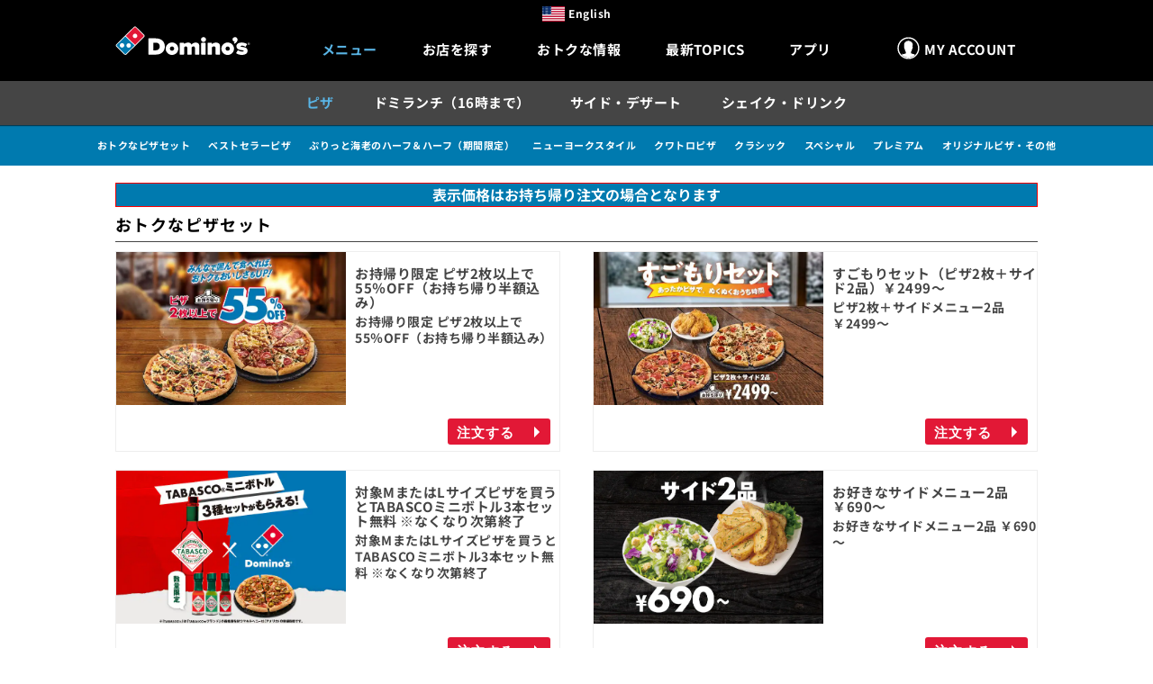

--- FILE ---
content_type: text/html; charset=utf-8
request_url: https://www.dominos.jp/menu/
body_size: 35437
content:


<!DOCTYPE html>
<!--[if lt IE 7]>       <html class="lt-ie10 lt-ie9 lt-ie8 lt-ie7"> <![endif]-->
<!--[if IE 7]>          <html class="lt-ie10 lt-ie9 lt-ie8"> <![endif]-->
<!--[if IE 8]>          <html class="lt-ie10 lt-ie9"> <![endif]-->
<!--[if IE]>      <html class="lt-ie10"> <![endif]-->
<!--[if !IE]>           <html class="no-ie"><![endif]-->
<!--[if gt IE 8]><!-->
<html class="no-js" lang="ja">
<!--<![endif]-->
<head>
        <meta name="robots" content="index, follow" />

        <script src="/sb/jquery.js.v014530f2639ce58f0ed3c2623f3346d160a7f22f" type="text/javascript"></script>
        <script src="/sb/detect-safari.js.v014530f2639ce58f0ed3c2623f3346d160a7f22f" type="text/javascript"></script>

        
<!-- Start VWO Async SmartCode -->
<link rel="preconnect" href="https://dev.visualwebsiteoptimizer.com" />
<script type='text/javascript' id='vwoCode'>
	window._vwo_code || (function() {
	var account_id=320944,
	version=2.1,
	settings_tolerance =2000,
	hide_element='body',
	hide_element_style = 'opacity:0 !important;filter:alpha(opacity=0) !important;background:none !important;transition:none !important;',
	/* DO NOT EDIT BELOW THIS LINE */
	f=false,w=window,d=document,v=d.querySelector('#vwoCode'),cK='_vwo_'+account_id+'_settings',cc={};try{var c=JSON.parse(localStorage.getItem('_vwo_'+account_id+'_config'));cc=c&&typeof c==='object'?c:{}}catch(e){}var stT=cc.stT==='session'?w.sessionStorage:w.localStorage;code={nonce:v&&v.nonce,library_tolerance:function(){return typeof library_tolerance!=='undefined'?library_tolerance:undefined},settings_tolerance:function(){return cc.sT||settings_tolerance},hide_element_style:function(){return'{'+(cc.hES||hide_element_style)+'}'},hide_element:function(){if(performance.getEntriesByName('first-contentful-paint')[0]){return''}return typeof cc.hE==='string'?cc.hE:hide_element},getVersion:function(){return version},finish:function(e){if(!f){f=true;var t=d.getElementById('_vis_opt_path_hides');if(t)t.parentNode.removeChild(t);if(e)(new Image).src='https://dev.visualwebsiteoptimizer.com/ee.gif?a='+account_id+e}},finished:function(){return f},addScript:function(e){var t=d.createElement('script');t.type='text/javascript';if(e.src){t.src=e.src}else{t.text=e.text}v&&t.setAttribute('nonce',v.nonce);d.getElementsByTagName('head')[0].appendChild(t)},load:function(e,t){var n=this.getSettings(),i=d.createElement('script'),r=this;t=t||{};if(n){i.textContent=n;d.getElementsByTagName('head')[0].appendChild(i);if(!w.VWO||VWO.caE){stT.removeItem(cK);r.load(e)}}else{var o=new XMLHttpRequest;o.open('GET',e,true);o.withCredentials=!t.dSC;o.responseType=t.responseType||'text';o.onload=function(){if(t.onloadCb){return t.onloadCb(o,e)}if(o.status===200||o.status===304){_vwo_code.addScript({text:o.responseText})}else{_vwo_code.finish('&e=loading_failure:'+e)}};o.onerror=function(){if(t.onerrorCb){return t.onerrorCb(e)}_vwo_code.finish('&e=loading_failure:'+e)};o.send()}},getSettings:function(){try{var e=stT.getItem(cK);if(!e){return}e=JSON.parse(e);if(Date.now()>e.e){stT.removeItem(cK);return}return e.s}catch(e){return}},init:function(){if(d.URL.indexOf('__vwo_disable__')>-1)return;var e=this.settings_tolerance();w._vwo_settings_timer=setTimeout(function(){_vwo_code.finish();stT.removeItem(cK)},e);var t;if(this.hide_element()!=='body'){t=d.createElement('style');var n=this.hide_element(),i=n?n+this.hide_element_style():'',r=d.getElementsByTagName('head')[0];t.setAttribute('id','_vis_opt_path_hides');v&&t.setAttribute('nonce',v.nonce);t.setAttribute('type','text/css');if(t.styleSheet)t.styleSheet.cssText=i;else t.appendChild(d.createTextNode(i));r.appendChild(t)}else{t=d.getElementsByTagName('head')[0];var i=d.createElement('div');i.style.cssText='z-index: 2147483647 !important;position: fixed !important;left: 0 !important;top: 0 !important;width: 100% !important;height: 100% !important;background: white !important;display: block !important;';i.setAttribute('id','_vis_opt_path_hides');i.classList.add('_vis_hide_layer');t.parentNode.insertBefore(i,t.nextSibling)}var o=window._vis_opt_url||d.URL,s='https://dev.visualwebsiteoptimizer.com/j.php?a='+account_id+'&u='+encodeURIComponent(o)+'&vn='+version;if(w.location.search.indexOf('_vwo_xhr')!==-1){this.addScript({src:s})}else{this.load(s+'&x=true')}}};w._vwo_code=code;})();
</script>
<!-- End VWO Async SmartCode -->


    
    <script type="text/javascript">
        //VWO Script Exec
        _vwo_settings_timer = _vwo_code.init();

        document.addEventListener('DOMContentLoaded', function() {
            // Since OneTrust is disabled, we can always allow YouTube videos
            if (document.body) {
                document.body.classList.add('youtube-consent-granted');
            }

            // Load YouTube videos without consent check
            if (window.initYoutubePlayerAPI) {
                window.initYoutubePlayerAPI();
            }
        });
    </script>


		<script type="text/javascript">
			//VWO Script Exec
			_vwo_settings_timer = _vwo_code.init();
		</script>

	<script>
        window.dataLayer = window.dataLayer || [];
        window.dataLayer.push({
        'Platform Name': 'Umbraco',
        'Platform Version': '8.13.0'
        });
    </script>

    <!-- Google Tag Manager -->
    <script type="text/javascript" class="">
        window.dataLayer = window.dataLayer || [];

        (function(w, d, s, l, i) {
        w[l] = w[l] || [];
        w[l].push({
        'gtm.start':
        new Date().getTime(),
        event: 'gtm.js'
        });
        var f = d.getElementsByTagName(s)[0],
        j = d.createElement(s),
        dl = l != 'dataLayer' ? '&l=' + l : '';
        j.async = true;
        j.src = 'https://analytics.dominos.jp/gtm.js?id=' + i + dl;
        f.parentNode.insertBefore(j, f);
        })(window, document, 'script', 'dataLayer', 'GTM-WSGWPSSG');
    </script>
    <!-- End Google Tag Manager -->
    <title>&#x30D4;&#x30B6; Menu - Domino&#x27;s Pizza</title>
    <meta charset="utf-8" />
    <meta http-equiv="cleartype" content="on" />
    <meta http-equiv="X-UA-Compatible" content="IE=edge,chrome=1 /"><script type="text/javascript">window.NREUM||(NREUM={});NREUM.info = {"beacon":"bam.nr-data.net","errorBeacon":"bam.nr-data.net","licenseKey":"eaffe14b89","applicationID":"949146444","transactionName":"NgRSYEUCXURQUE1eVg9OfWJ0TH5SX0ZpVl4ETn1RWRZjVlZWFkxUDgVVWEo=","queueTime":0,"applicationTime":3428,"agent":"","atts":""}</script><script type="text/javascript">(window.NREUM||(NREUM={})).init={privacy:{cookies_enabled:true},ajax:{deny_list:["bam.nr-data.net"]},feature_flags:["soft_nav"],distributed_tracing:{enabled:true}};(window.NREUM||(NREUM={})).loader_config={agentID:"1120435715",accountID:"2272623",trustKey:"3692316",xpid:"VgQAU1BRCxAJUFhTAwcDUlA=",licenseKey:"eaffe14b89",applicationID:"949146444",browserID:"1120435715"};;/*! For license information please see nr-loader-spa-1.308.0.min.js.LICENSE.txt */
(()=>{var e,t,r={384:(e,t,r)=>{"use strict";r.d(t,{NT:()=>a,US:()=>u,Zm:()=>o,bQ:()=>d,dV:()=>c,pV:()=>l});var n=r(6154),i=r(1863),s=r(1910);const a={beacon:"bam.nr-data.net",errorBeacon:"bam.nr-data.net"};function o(){return n.gm.NREUM||(n.gm.NREUM={}),void 0===n.gm.newrelic&&(n.gm.newrelic=n.gm.NREUM),n.gm.NREUM}function c(){let e=o();return e.o||(e.o={ST:n.gm.setTimeout,SI:n.gm.setImmediate||n.gm.setInterval,CT:n.gm.clearTimeout,XHR:n.gm.XMLHttpRequest,REQ:n.gm.Request,EV:n.gm.Event,PR:n.gm.Promise,MO:n.gm.MutationObserver,FETCH:n.gm.fetch,WS:n.gm.WebSocket},(0,s.i)(...Object.values(e.o))),e}function d(e,t){let r=o();r.initializedAgents??={},t.initializedAt={ms:(0,i.t)(),date:new Date},r.initializedAgents[e]=t}function u(e,t){o()[e]=t}function l(){return function(){let e=o();const t=e.info||{};e.info={beacon:a.beacon,errorBeacon:a.errorBeacon,...t}}(),function(){let e=o();const t=e.init||{};e.init={...t}}(),c(),function(){let e=o();const t=e.loader_config||{};e.loader_config={...t}}(),o()}},782:(e,t,r)=>{"use strict";r.d(t,{T:()=>n});const n=r(860).K7.pageViewTiming},860:(e,t,r)=>{"use strict";r.d(t,{$J:()=>u,K7:()=>c,P3:()=>d,XX:()=>i,Yy:()=>o,df:()=>s,qY:()=>n,v4:()=>a});const n="events",i="jserrors",s="browser/blobs",a="rum",o="browser/logs",c={ajax:"ajax",genericEvents:"generic_events",jserrors:i,logging:"logging",metrics:"metrics",pageAction:"page_action",pageViewEvent:"page_view_event",pageViewTiming:"page_view_timing",sessionReplay:"session_replay",sessionTrace:"session_trace",softNav:"soft_navigations",spa:"spa"},d={[c.pageViewEvent]:1,[c.pageViewTiming]:2,[c.metrics]:3,[c.jserrors]:4,[c.spa]:5,[c.ajax]:6,[c.sessionTrace]:7,[c.softNav]:8,[c.sessionReplay]:9,[c.logging]:10,[c.genericEvents]:11},u={[c.pageViewEvent]:a,[c.pageViewTiming]:n,[c.ajax]:n,[c.spa]:n,[c.softNav]:n,[c.metrics]:i,[c.jserrors]:i,[c.sessionTrace]:s,[c.sessionReplay]:s,[c.logging]:o,[c.genericEvents]:"ins"}},944:(e,t,r)=>{"use strict";r.d(t,{R:()=>i});var n=r(3241);function i(e,t){"function"==typeof console.debug&&(console.debug("New Relic Warning: https://github.com/newrelic/newrelic-browser-agent/blob/main/docs/warning-codes.md#".concat(e),t),(0,n.W)({agentIdentifier:null,drained:null,type:"data",name:"warn",feature:"warn",data:{code:e,secondary:t}}))}},993:(e,t,r)=>{"use strict";r.d(t,{A$:()=>s,ET:()=>a,TZ:()=>o,p_:()=>i});var n=r(860);const i={ERROR:"ERROR",WARN:"WARN",INFO:"INFO",DEBUG:"DEBUG",TRACE:"TRACE"},s={OFF:0,ERROR:1,WARN:2,INFO:3,DEBUG:4,TRACE:5},a="log",o=n.K7.logging},1541:(e,t,r)=>{"use strict";r.d(t,{U:()=>i,f:()=>n});const n={MFE:"MFE",BA:"BA"};function i(e,t){if(2!==t?.harvestEndpointVersion)return{};const r=t.agentRef.runtime.appMetadata.agents[0].entityGuid;return e?{"source.id":e.id,"source.name":e.name,"source.type":e.type,"parent.id":e.parent?.id||r,"parent.type":e.parent?.type||n.BA}:{"entity.guid":r,appId:t.agentRef.info.applicationID}}},1687:(e,t,r)=>{"use strict";r.d(t,{Ak:()=>d,Ze:()=>h,x3:()=>u});var n=r(3241),i=r(7836),s=r(3606),a=r(860),o=r(2646);const c={};function d(e,t){const r={staged:!1,priority:a.P3[t]||0};l(e),c[e].get(t)||c[e].set(t,r)}function u(e,t){e&&c[e]&&(c[e].get(t)&&c[e].delete(t),p(e,t,!1),c[e].size&&f(e))}function l(e){if(!e)throw new Error("agentIdentifier required");c[e]||(c[e]=new Map)}function h(e="",t="feature",r=!1){if(l(e),!e||!c[e].get(t)||r)return p(e,t);c[e].get(t).staged=!0,f(e)}function f(e){const t=Array.from(c[e]);t.every(([e,t])=>t.staged)&&(t.sort((e,t)=>e[1].priority-t[1].priority),t.forEach(([t])=>{c[e].delete(t),p(e,t)}))}function p(e,t,r=!0){const a=e?i.ee.get(e):i.ee,c=s.i.handlers;if(!a.aborted&&a.backlog&&c){if((0,n.W)({agentIdentifier:e,type:"lifecycle",name:"drain",feature:t}),r){const e=a.backlog[t],r=c[t];if(r){for(let t=0;e&&t<e.length;++t)g(e[t],r);Object.entries(r).forEach(([e,t])=>{Object.values(t||{}).forEach(t=>{t[0]?.on&&t[0]?.context()instanceof o.y&&t[0].on(e,t[1])})})}}a.isolatedBacklog||delete c[t],a.backlog[t]=null,a.emit("drain-"+t,[])}}function g(e,t){var r=e[1];Object.values(t[r]||{}).forEach(t=>{var r=e[0];if(t[0]===r){var n=t[1],i=e[3],s=e[2];n.apply(i,s)}})}},1738:(e,t,r)=>{"use strict";r.d(t,{U:()=>f,Y:()=>h});var n=r(3241),i=r(9908),s=r(1863),a=r(944),o=r(5701),c=r(3969),d=r(8362),u=r(860),l=r(4261);function h(e,t,r,s){const h=s||r;!h||h[e]&&h[e]!==d.d.prototype[e]||(h[e]=function(){(0,i.p)(c.xV,["API/"+e+"/called"],void 0,u.K7.metrics,r.ee),(0,n.W)({agentIdentifier:r.agentIdentifier,drained:!!o.B?.[r.agentIdentifier],type:"data",name:"api",feature:l.Pl+e,data:{}});try{return t.apply(this,arguments)}catch(e){(0,a.R)(23,e)}})}function f(e,t,r,n,a){const o=e.info;null===r?delete o.jsAttributes[t]:o.jsAttributes[t]=r,(a||null===r)&&(0,i.p)(l.Pl+n,[(0,s.t)(),t,r],void 0,"session",e.ee)}},1741:(e,t,r)=>{"use strict";r.d(t,{W:()=>s});var n=r(944),i=r(4261);class s{#e(e,...t){if(this[e]!==s.prototype[e])return this[e](...t);(0,n.R)(35,e)}addPageAction(e,t){return this.#e(i.hG,e,t)}register(e){return this.#e(i.eY,e)}recordCustomEvent(e,t){return this.#e(i.fF,e,t)}setPageViewName(e,t){return this.#e(i.Fw,e,t)}setCustomAttribute(e,t,r){return this.#e(i.cD,e,t,r)}noticeError(e,t){return this.#e(i.o5,e,t)}setUserId(e,t=!1){return this.#e(i.Dl,e,t)}setApplicationVersion(e){return this.#e(i.nb,e)}setErrorHandler(e){return this.#e(i.bt,e)}addRelease(e,t){return this.#e(i.k6,e,t)}log(e,t){return this.#e(i.$9,e,t)}start(){return this.#e(i.d3)}finished(e){return this.#e(i.BL,e)}recordReplay(){return this.#e(i.CH)}pauseReplay(){return this.#e(i.Tb)}addToTrace(e){return this.#e(i.U2,e)}setCurrentRouteName(e){return this.#e(i.PA,e)}interaction(e){return this.#e(i.dT,e)}wrapLogger(e,t,r){return this.#e(i.Wb,e,t,r)}measure(e,t){return this.#e(i.V1,e,t)}consent(e){return this.#e(i.Pv,e)}}},1863:(e,t,r)=>{"use strict";function n(){return Math.floor(performance.now())}r.d(t,{t:()=>n})},1910:(e,t,r)=>{"use strict";r.d(t,{i:()=>s});var n=r(944);const i=new Map;function s(...e){return e.every(e=>{if(i.has(e))return i.get(e);const t="function"==typeof e?e.toString():"",r=t.includes("[native code]"),s=t.includes("nrWrapper");return r||s||(0,n.R)(64,e?.name||t),i.set(e,r),r})}},2555:(e,t,r)=>{"use strict";r.d(t,{D:()=>o,f:()=>a});var n=r(384),i=r(8122);const s={beacon:n.NT.beacon,errorBeacon:n.NT.errorBeacon,licenseKey:void 0,applicationID:void 0,sa:void 0,queueTime:void 0,applicationTime:void 0,ttGuid:void 0,user:void 0,account:void 0,product:void 0,extra:void 0,jsAttributes:{},userAttributes:void 0,atts:void 0,transactionName:void 0,tNamePlain:void 0};function a(e){try{return!!e.licenseKey&&!!e.errorBeacon&&!!e.applicationID}catch(e){return!1}}const o=e=>(0,i.a)(e,s)},2614:(e,t,r)=>{"use strict";r.d(t,{BB:()=>a,H3:()=>n,g:()=>d,iL:()=>c,tS:()=>o,uh:()=>i,wk:()=>s});const n="NRBA",i="SESSION",s=144e5,a=18e5,o={STARTED:"session-started",PAUSE:"session-pause",RESET:"session-reset",RESUME:"session-resume",UPDATE:"session-update"},c={SAME_TAB:"same-tab",CROSS_TAB:"cross-tab"},d={OFF:0,FULL:1,ERROR:2}},2646:(e,t,r)=>{"use strict";r.d(t,{y:()=>n});class n{constructor(e){this.contextId=e}}},2843:(e,t,r)=>{"use strict";r.d(t,{G:()=>s,u:()=>i});var n=r(3878);function i(e,t=!1,r,i){(0,n.DD)("visibilitychange",function(){if(t)return void("hidden"===document.visibilityState&&e());e(document.visibilityState)},r,i)}function s(e,t,r){(0,n.sp)("pagehide",e,t,r)}},3241:(e,t,r)=>{"use strict";r.d(t,{W:()=>s});var n=r(6154);const i="newrelic";function s(e={}){try{n.gm.dispatchEvent(new CustomEvent(i,{detail:e}))}catch(e){}}},3304:(e,t,r)=>{"use strict";r.d(t,{A:()=>s});var n=r(7836);const i=()=>{const e=new WeakSet;return(t,r)=>{if("object"==typeof r&&null!==r){if(e.has(r))return;e.add(r)}return r}};function s(e){try{return JSON.stringify(e,i())??""}catch(e){try{n.ee.emit("internal-error",[e])}catch(e){}return""}}},3333:(e,t,r)=>{"use strict";r.d(t,{$v:()=>u,TZ:()=>n,Xh:()=>c,Zp:()=>i,kd:()=>d,mq:()=>o,nf:()=>a,qN:()=>s});const n=r(860).K7.genericEvents,i=["auxclick","click","copy","keydown","paste","scrollend"],s=["focus","blur"],a=4,o=1e3,c=2e3,d=["PageAction","UserAction","BrowserPerformance"],u={RESOURCES:"experimental.resources",REGISTER:"register"}},3434:(e,t,r)=>{"use strict";r.d(t,{Jt:()=>s,YM:()=>d});var n=r(7836),i=r(5607);const s="nr@original:".concat(i.W),a=50;var o=Object.prototype.hasOwnProperty,c=!1;function d(e,t){return e||(e=n.ee),r.inPlace=function(e,t,n,i,s){n||(n="");const a="-"===n.charAt(0);for(let o=0;o<t.length;o++){const c=t[o],d=e[c];l(d)||(e[c]=r(d,a?c+n:n,i,c,s))}},r.flag=s,r;function r(t,r,n,c,d){return l(t)?t:(r||(r=""),nrWrapper[s]=t,function(e,t,r){if(Object.defineProperty&&Object.keys)try{return Object.keys(e).forEach(function(r){Object.defineProperty(t,r,{get:function(){return e[r]},set:function(t){return e[r]=t,t}})}),t}catch(e){u([e],r)}for(var n in e)o.call(e,n)&&(t[n]=e[n])}(t,nrWrapper,e),nrWrapper);function nrWrapper(){var s,o,l,h;let f;try{o=this,s=[...arguments],l="function"==typeof n?n(s,o):n||{}}catch(t){u([t,"",[s,o,c],l],e)}i(r+"start",[s,o,c],l,d);const p=performance.now();let g;try{return h=t.apply(o,s),g=performance.now(),h}catch(e){throw g=performance.now(),i(r+"err",[s,o,e],l,d),f=e,f}finally{const e=g-p,t={start:p,end:g,duration:e,isLongTask:e>=a,methodName:c,thrownError:f};t.isLongTask&&i("long-task",[t,o],l,d),i(r+"end",[s,o,h],l,d)}}}function i(r,n,i,s){if(!c||t){var a=c;c=!0;try{e.emit(r,n,i,t,s)}catch(t){u([t,r,n,i],e)}c=a}}}function u(e,t){t||(t=n.ee);try{t.emit("internal-error",e)}catch(e){}}function l(e){return!(e&&"function"==typeof e&&e.apply&&!e[s])}},3606:(e,t,r)=>{"use strict";r.d(t,{i:()=>s});var n=r(9908);s.on=a;var i=s.handlers={};function s(e,t,r,s){a(s||n.d,i,e,t,r)}function a(e,t,r,i,s){s||(s="feature"),e||(e=n.d);var a=t[s]=t[s]||{};(a[r]=a[r]||[]).push([e,i])}},3738:(e,t,r)=>{"use strict";r.d(t,{He:()=>i,Kp:()=>o,Lc:()=>d,Rz:()=>u,TZ:()=>n,bD:()=>s,d3:()=>a,jx:()=>l,sl:()=>h,uP:()=>c});const n=r(860).K7.sessionTrace,i="bstResource",s="resource",a="-start",o="-end",c="fn"+a,d="fn"+o,u="pushState",l=1e3,h=3e4},3785:(e,t,r)=>{"use strict";r.d(t,{R:()=>c,b:()=>d});var n=r(9908),i=r(1863),s=r(860),a=r(3969),o=r(993);function c(e,t,r={},c=o.p_.INFO,d=!0,u,l=(0,i.t)()){(0,n.p)(a.xV,["API/logging/".concat(c.toLowerCase(),"/called")],void 0,s.K7.metrics,e),(0,n.p)(o.ET,[l,t,r,c,d,u],void 0,s.K7.logging,e)}function d(e){return"string"==typeof e&&Object.values(o.p_).some(t=>t===e.toUpperCase().trim())}},3878:(e,t,r)=>{"use strict";function n(e,t){return{capture:e,passive:!1,signal:t}}function i(e,t,r=!1,i){window.addEventListener(e,t,n(r,i))}function s(e,t,r=!1,i){document.addEventListener(e,t,n(r,i))}r.d(t,{DD:()=>s,jT:()=>n,sp:()=>i})},3962:(e,t,r)=>{"use strict";r.d(t,{AM:()=>a,O2:()=>l,OV:()=>s,Qu:()=>h,TZ:()=>c,ih:()=>f,pP:()=>o,t1:()=>u,tC:()=>i,wD:()=>d});var n=r(860);const i=["click","keydown","submit"],s="popstate",a="api",o="initialPageLoad",c=n.K7.softNav,d=5e3,u=500,l={INITIAL_PAGE_LOAD:"",ROUTE_CHANGE:1,UNSPECIFIED:2},h={INTERACTION:1,AJAX:2,CUSTOM_END:3,CUSTOM_TRACER:4},f={IP:"in progress",PF:"pending finish",FIN:"finished",CAN:"cancelled"}},3969:(e,t,r)=>{"use strict";r.d(t,{TZ:()=>n,XG:()=>o,rs:()=>i,xV:()=>a,z_:()=>s});const n=r(860).K7.metrics,i="sm",s="cm",a="storeSupportabilityMetrics",o="storeEventMetrics"},4234:(e,t,r)=>{"use strict";r.d(t,{W:()=>s});var n=r(7836),i=r(1687);class s{constructor(e,t){this.agentIdentifier=e,this.ee=n.ee.get(e),this.featureName=t,this.blocked=!1}deregisterDrain(){(0,i.x3)(this.agentIdentifier,this.featureName)}}},4261:(e,t,r)=>{"use strict";r.d(t,{$9:()=>u,BL:()=>c,CH:()=>p,Dl:()=>R,Fw:()=>w,PA:()=>v,Pl:()=>n,Pv:()=>A,Tb:()=>h,U2:()=>a,V1:()=>E,Wb:()=>T,bt:()=>y,cD:()=>b,d3:()=>x,dT:()=>d,eY:()=>g,fF:()=>f,hG:()=>s,hw:()=>i,k6:()=>o,nb:()=>m,o5:()=>l});const n="api-",i=n+"ixn-",s="addPageAction",a="addToTrace",o="addRelease",c="finished",d="interaction",u="log",l="noticeError",h="pauseReplay",f="recordCustomEvent",p="recordReplay",g="register",m="setApplicationVersion",v="setCurrentRouteName",b="setCustomAttribute",y="setErrorHandler",w="setPageViewName",R="setUserId",x="start",T="wrapLogger",E="measure",A="consent"},5205:(e,t,r)=>{"use strict";r.d(t,{j:()=>S});var n=r(384),i=r(1741);var s=r(2555),a=r(3333);const o=e=>{if(!e||"string"!=typeof e)return!1;try{document.createDocumentFragment().querySelector(e)}catch{return!1}return!0};var c=r(2614),d=r(944),u=r(8122);const l="[data-nr-mask]",h=e=>(0,u.a)(e,(()=>{const e={feature_flags:[],experimental:{allow_registered_children:!1,resources:!1},mask_selector:"*",block_selector:"[data-nr-block]",mask_input_options:{color:!1,date:!1,"datetime-local":!1,email:!1,month:!1,number:!1,range:!1,search:!1,tel:!1,text:!1,time:!1,url:!1,week:!1,textarea:!1,select:!1,password:!0}};return{ajax:{deny_list:void 0,block_internal:!0,enabled:!0,autoStart:!0},api:{get allow_registered_children(){return e.feature_flags.includes(a.$v.REGISTER)||e.experimental.allow_registered_children},set allow_registered_children(t){e.experimental.allow_registered_children=t},duplicate_registered_data:!1},browser_consent_mode:{enabled:!1},distributed_tracing:{enabled:void 0,exclude_newrelic_header:void 0,cors_use_newrelic_header:void 0,cors_use_tracecontext_headers:void 0,allowed_origins:void 0},get feature_flags(){return e.feature_flags},set feature_flags(t){e.feature_flags=t},generic_events:{enabled:!0,autoStart:!0},harvest:{interval:30},jserrors:{enabled:!0,autoStart:!0},logging:{enabled:!0,autoStart:!0},metrics:{enabled:!0,autoStart:!0},obfuscate:void 0,page_action:{enabled:!0},page_view_event:{enabled:!0,autoStart:!0},page_view_timing:{enabled:!0,autoStart:!0},performance:{capture_marks:!1,capture_measures:!1,capture_detail:!0,resources:{get enabled(){return e.feature_flags.includes(a.$v.RESOURCES)||e.experimental.resources},set enabled(t){e.experimental.resources=t},asset_types:[],first_party_domains:[],ignore_newrelic:!0}},privacy:{cookies_enabled:!0},proxy:{assets:void 0,beacon:void 0},session:{expiresMs:c.wk,inactiveMs:c.BB},session_replay:{autoStart:!0,enabled:!1,preload:!1,sampling_rate:10,error_sampling_rate:100,collect_fonts:!1,inline_images:!1,fix_stylesheets:!0,mask_all_inputs:!0,get mask_text_selector(){return e.mask_selector},set mask_text_selector(t){o(t)?e.mask_selector="".concat(t,",").concat(l):""===t||null===t?e.mask_selector=l:(0,d.R)(5,t)},get block_class(){return"nr-block"},get ignore_class(){return"nr-ignore"},get mask_text_class(){return"nr-mask"},get block_selector(){return e.block_selector},set block_selector(t){o(t)?e.block_selector+=",".concat(t):""!==t&&(0,d.R)(6,t)},get mask_input_options(){return e.mask_input_options},set mask_input_options(t){t&&"object"==typeof t?e.mask_input_options={...t,password:!0}:(0,d.R)(7,t)}},session_trace:{enabled:!0,autoStart:!0},soft_navigations:{enabled:!0,autoStart:!0},spa:{enabled:!0,autoStart:!0},ssl:void 0,user_actions:{enabled:!0,elementAttributes:["id","className","tagName","type"]}}})());var f=r(6154),p=r(9324);let g=0;const m={buildEnv:p.F3,distMethod:p.Xs,version:p.xv,originTime:f.WN},v={consented:!1},b={appMetadata:{},get consented(){return this.session?.state?.consent||v.consented},set consented(e){v.consented=e},customTransaction:void 0,denyList:void 0,disabled:!1,harvester:void 0,isolatedBacklog:!1,isRecording:!1,loaderType:void 0,maxBytes:3e4,obfuscator:void 0,onerror:void 0,ptid:void 0,releaseIds:{},session:void 0,timeKeeper:void 0,registeredEntities:[],jsAttributesMetadata:{bytes:0},get harvestCount(){return++g}},y=e=>{const t=(0,u.a)(e,b),r=Object.keys(m).reduce((e,t)=>(e[t]={value:m[t],writable:!1,configurable:!0,enumerable:!0},e),{});return Object.defineProperties(t,r)};var w=r(5701);const R=e=>{const t=e.startsWith("http");e+="/",r.p=t?e:"https://"+e};var x=r(7836),T=r(3241);const E={accountID:void 0,trustKey:void 0,agentID:void 0,licenseKey:void 0,applicationID:void 0,xpid:void 0},A=e=>(0,u.a)(e,E),_=new Set;function S(e,t={},r,a){let{init:o,info:c,loader_config:d,runtime:u={},exposed:l=!0}=t;if(!c){const e=(0,n.pV)();o=e.init,c=e.info,d=e.loader_config}e.init=h(o||{}),e.loader_config=A(d||{}),c.jsAttributes??={},f.bv&&(c.jsAttributes.isWorker=!0),e.info=(0,s.D)(c);const p=e.init,g=[c.beacon,c.errorBeacon];_.has(e.agentIdentifier)||(p.proxy.assets&&(R(p.proxy.assets),g.push(p.proxy.assets)),p.proxy.beacon&&g.push(p.proxy.beacon),e.beacons=[...g],function(e){const t=(0,n.pV)();Object.getOwnPropertyNames(i.W.prototype).forEach(r=>{const n=i.W.prototype[r];if("function"!=typeof n||"constructor"===n)return;let s=t[r];e[r]&&!1!==e.exposed&&"micro-agent"!==e.runtime?.loaderType&&(t[r]=(...t)=>{const n=e[r](...t);return s?s(...t):n})})}(e),(0,n.US)("activatedFeatures",w.B)),u.denyList=[...p.ajax.deny_list||[],...p.ajax.block_internal?g:[]],u.ptid=e.agentIdentifier,u.loaderType=r,e.runtime=y(u),_.has(e.agentIdentifier)||(e.ee=x.ee.get(e.agentIdentifier),e.exposed=l,(0,T.W)({agentIdentifier:e.agentIdentifier,drained:!!w.B?.[e.agentIdentifier],type:"lifecycle",name:"initialize",feature:void 0,data:e.config})),_.add(e.agentIdentifier)}},5270:(e,t,r)=>{"use strict";r.d(t,{Aw:()=>a,SR:()=>s,rF:()=>o});var n=r(384),i=r(7767);function s(e){return!!(0,n.dV)().o.MO&&(0,i.V)(e)&&!0===e?.session_trace.enabled}function a(e){return!0===e?.session_replay.preload&&s(e)}function o(e,t){try{if("string"==typeof t?.type){if("password"===t.type.toLowerCase())return"*".repeat(e?.length||0);if(void 0!==t?.dataset?.nrUnmask||t?.classList?.contains("nr-unmask"))return e}}catch(e){}return"string"==typeof e?e.replace(/[\S]/g,"*"):"*".repeat(e?.length||0)}},5289:(e,t,r)=>{"use strict";r.d(t,{GG:()=>a,Qr:()=>c,sB:()=>o});var n=r(3878),i=r(6389);function s(){return"undefined"==typeof document||"complete"===document.readyState}function a(e,t){if(s())return e();const r=(0,i.J)(e),a=setInterval(()=>{s()&&(clearInterval(a),r())},500);(0,n.sp)("load",r,t)}function o(e){if(s())return e();(0,n.DD)("DOMContentLoaded",e)}function c(e){if(s())return e();(0,n.sp)("popstate",e)}},5607:(e,t,r)=>{"use strict";r.d(t,{W:()=>n});const n=(0,r(9566).bz)()},5701:(e,t,r)=>{"use strict";r.d(t,{B:()=>s,t:()=>a});var n=r(3241);const i=new Set,s={};function a(e,t){const r=t.agentIdentifier;s[r]??={},e&&"object"==typeof e&&(i.has(r)||(t.ee.emit("rumresp",[e]),s[r]=e,i.add(r),(0,n.W)({agentIdentifier:r,loaded:!0,drained:!0,type:"lifecycle",name:"load",feature:void 0,data:e})))}},6154:(e,t,r)=>{"use strict";r.d(t,{OF:()=>d,RI:()=>i,WN:()=>h,bv:()=>s,eN:()=>f,gm:()=>a,lR:()=>l,m:()=>c,mw:()=>o,sb:()=>u});var n=r(1863);const i="undefined"!=typeof window&&!!window.document,s="undefined"!=typeof WorkerGlobalScope&&("undefined"!=typeof self&&self instanceof WorkerGlobalScope&&self.navigator instanceof WorkerNavigator||"undefined"!=typeof globalThis&&globalThis instanceof WorkerGlobalScope&&globalThis.navigator instanceof WorkerNavigator),a=i?window:"undefined"!=typeof WorkerGlobalScope&&("undefined"!=typeof self&&self instanceof WorkerGlobalScope&&self||"undefined"!=typeof globalThis&&globalThis instanceof WorkerGlobalScope&&globalThis),o=Boolean("hidden"===a?.document?.visibilityState),c=""+a?.location,d=/iPad|iPhone|iPod/.test(a.navigator?.userAgent),u=d&&"undefined"==typeof SharedWorker,l=(()=>{const e=a.navigator?.userAgent?.match(/Firefox[/\s](\d+\.\d+)/);return Array.isArray(e)&&e.length>=2?+e[1]:0})(),h=Date.now()-(0,n.t)(),f=()=>"undefined"!=typeof PerformanceNavigationTiming&&a?.performance?.getEntriesByType("navigation")?.[0]?.responseStart},6344:(e,t,r)=>{"use strict";r.d(t,{BB:()=>u,Qb:()=>l,TZ:()=>i,Ug:()=>a,Vh:()=>s,_s:()=>o,bc:()=>d,yP:()=>c});var n=r(2614);const i=r(860).K7.sessionReplay,s="errorDuringReplay",a=.12,o={DomContentLoaded:0,Load:1,FullSnapshot:2,IncrementalSnapshot:3,Meta:4,Custom:5},c={[n.g.ERROR]:15e3,[n.g.FULL]:3e5,[n.g.OFF]:0},d={RESET:{message:"Session was reset",sm:"Reset"},IMPORT:{message:"Recorder failed to import",sm:"Import"},TOO_MANY:{message:"429: Too Many Requests",sm:"Too-Many"},TOO_BIG:{message:"Payload was too large",sm:"Too-Big"},CROSS_TAB:{message:"Session Entity was set to OFF on another tab",sm:"Cross-Tab"},ENTITLEMENTS:{message:"Session Replay is not allowed and will not be started",sm:"Entitlement"}},u=5e3,l={API:"api",RESUME:"resume",SWITCH_TO_FULL:"switchToFull",INITIALIZE:"initialize",PRELOAD:"preload"}},6389:(e,t,r)=>{"use strict";function n(e,t=500,r={}){const n=r?.leading||!1;let i;return(...r)=>{n&&void 0===i&&(e.apply(this,r),i=setTimeout(()=>{i=clearTimeout(i)},t)),n||(clearTimeout(i),i=setTimeout(()=>{e.apply(this,r)},t))}}function i(e){let t=!1;return(...r)=>{t||(t=!0,e.apply(this,r))}}r.d(t,{J:()=>i,s:()=>n})},6630:(e,t,r)=>{"use strict";r.d(t,{T:()=>n});const n=r(860).K7.pageViewEvent},6774:(e,t,r)=>{"use strict";r.d(t,{T:()=>n});const n=r(860).K7.jserrors},7295:(e,t,r)=>{"use strict";r.d(t,{Xv:()=>a,gX:()=>i,iW:()=>s});var n=[];function i(e){if(!e||s(e))return!1;if(0===n.length)return!0;if("*"===n[0].hostname)return!1;for(var t=0;t<n.length;t++){var r=n[t];if(r.hostname.test(e.hostname)&&r.pathname.test(e.pathname))return!1}return!0}function s(e){return void 0===e.hostname}function a(e){if(n=[],e&&e.length)for(var t=0;t<e.length;t++){let r=e[t];if(!r)continue;if("*"===r)return void(n=[{hostname:"*"}]);0===r.indexOf("http://")?r=r.substring(7):0===r.indexOf("https://")&&(r=r.substring(8));const i=r.indexOf("/");let s,a;i>0?(s=r.substring(0,i),a=r.substring(i)):(s=r,a="*");let[c]=s.split(":");n.push({hostname:o(c),pathname:o(a,!0)})}}function o(e,t=!1){const r=e.replace(/[.+?^${}()|[\]\\]/g,e=>"\\"+e).replace(/\*/g,".*?");return new RegExp((t?"^":"")+r+"$")}},7485:(e,t,r)=>{"use strict";r.d(t,{D:()=>i});var n=r(6154);function i(e){if(0===(e||"").indexOf("data:"))return{protocol:"data"};try{const t=new URL(e,location.href),r={port:t.port,hostname:t.hostname,pathname:t.pathname,search:t.search,protocol:t.protocol.slice(0,t.protocol.indexOf(":")),sameOrigin:t.protocol===n.gm?.location?.protocol&&t.host===n.gm?.location?.host};return r.port&&""!==r.port||("http:"===t.protocol&&(r.port="80"),"https:"===t.protocol&&(r.port="443")),r.pathname&&""!==r.pathname?r.pathname.startsWith("/")||(r.pathname="/".concat(r.pathname)):r.pathname="/",r}catch(e){return{}}}},7699:(e,t,r)=>{"use strict";r.d(t,{It:()=>s,KC:()=>o,No:()=>i,qh:()=>a});var n=r(860);const i=16e3,s=1e6,a="SESSION_ERROR",o={[n.K7.logging]:!0,[n.K7.genericEvents]:!1,[n.K7.jserrors]:!1,[n.K7.ajax]:!1}},7767:(e,t,r)=>{"use strict";r.d(t,{V:()=>i});var n=r(6154);const i=e=>n.RI&&!0===e?.privacy.cookies_enabled},7836:(e,t,r)=>{"use strict";r.d(t,{P:()=>o,ee:()=>c});var n=r(384),i=r(8990),s=r(2646),a=r(5607);const o="nr@context:".concat(a.W),c=function e(t,r){var n={},a={},u={},l=!1;try{l=16===r.length&&d.initializedAgents?.[r]?.runtime.isolatedBacklog}catch(e){}var h={on:p,addEventListener:p,removeEventListener:function(e,t){var r=n[e];if(!r)return;for(var i=0;i<r.length;i++)r[i]===t&&r.splice(i,1)},emit:function(e,r,n,i,s){!1!==s&&(s=!0);if(c.aborted&&!i)return;t&&s&&t.emit(e,r,n);var o=f(n);g(e).forEach(e=>{e.apply(o,r)});var d=v()[a[e]];d&&d.push([h,e,r,o]);return o},get:m,listeners:g,context:f,buffer:function(e,t){const r=v();if(t=t||"feature",h.aborted)return;Object.entries(e||{}).forEach(([e,n])=>{a[n]=t,t in r||(r[t]=[])})},abort:function(){h._aborted=!0,Object.keys(h.backlog).forEach(e=>{delete h.backlog[e]})},isBuffering:function(e){return!!v()[a[e]]},debugId:r,backlog:l?{}:t&&"object"==typeof t.backlog?t.backlog:{},isolatedBacklog:l};return Object.defineProperty(h,"aborted",{get:()=>{let e=h._aborted||!1;return e||(t&&(e=t.aborted),e)}}),h;function f(e){return e&&e instanceof s.y?e:e?(0,i.I)(e,o,()=>new s.y(o)):new s.y(o)}function p(e,t){n[e]=g(e).concat(t)}function g(e){return n[e]||[]}function m(t){return u[t]=u[t]||e(h,t)}function v(){return h.backlog}}(void 0,"globalEE"),d=(0,n.Zm)();d.ee||(d.ee=c)},8122:(e,t,r)=>{"use strict";r.d(t,{a:()=>i});var n=r(944);function i(e,t){try{if(!e||"object"!=typeof e)return(0,n.R)(3);if(!t||"object"!=typeof t)return(0,n.R)(4);const r=Object.create(Object.getPrototypeOf(t),Object.getOwnPropertyDescriptors(t)),s=0===Object.keys(r).length?e:r;for(let a in s)if(void 0!==e[a])try{if(null===e[a]){r[a]=null;continue}Array.isArray(e[a])&&Array.isArray(t[a])?r[a]=Array.from(new Set([...e[a],...t[a]])):"object"==typeof e[a]&&"object"==typeof t[a]?r[a]=i(e[a],t[a]):r[a]=e[a]}catch(e){r[a]||(0,n.R)(1,e)}return r}catch(e){(0,n.R)(2,e)}}},8139:(e,t,r)=>{"use strict";r.d(t,{u:()=>h});var n=r(7836),i=r(3434),s=r(8990),a=r(6154);const o={},c=a.gm.XMLHttpRequest,d="addEventListener",u="removeEventListener",l="nr@wrapped:".concat(n.P);function h(e){var t=function(e){return(e||n.ee).get("events")}(e);if(o[t.debugId]++)return t;o[t.debugId]=1;var r=(0,i.YM)(t,!0);function h(e){r.inPlace(e,[d,u],"-",p)}function p(e,t){return e[1]}return"getPrototypeOf"in Object&&(a.RI&&f(document,h),c&&f(c.prototype,h),f(a.gm,h)),t.on(d+"-start",function(e,t){var n=e[1];if(null!==n&&("function"==typeof n||"object"==typeof n)&&"newrelic"!==e[0]){var i=(0,s.I)(n,l,function(){var e={object:function(){if("function"!=typeof n.handleEvent)return;return n.handleEvent.apply(n,arguments)},function:n}[typeof n];return e?r(e,"fn-",null,e.name||"anonymous"):n});this.wrapped=e[1]=i}}),t.on(u+"-start",function(e){e[1]=this.wrapped||e[1]}),t}function f(e,t,...r){let n=e;for(;"object"==typeof n&&!Object.prototype.hasOwnProperty.call(n,d);)n=Object.getPrototypeOf(n);n&&t(n,...r)}},8362:(e,t,r)=>{"use strict";r.d(t,{d:()=>s});var n=r(9566),i=r(1741);class s extends i.W{agentIdentifier=(0,n.LA)(16)}},8374:(e,t,r)=>{r.nc=(()=>{try{return document?.currentScript?.nonce}catch(e){}return""})()},8990:(e,t,r)=>{"use strict";r.d(t,{I:()=>i});var n=Object.prototype.hasOwnProperty;function i(e,t,r){if(n.call(e,t))return e[t];var i=r();if(Object.defineProperty&&Object.keys)try{return Object.defineProperty(e,t,{value:i,writable:!0,enumerable:!1}),i}catch(e){}return e[t]=i,i}},9119:(e,t,r)=>{"use strict";r.d(t,{L:()=>s});var n=/([^?#]*)[^#]*(#[^?]*|$).*/,i=/([^?#]*)().*/;function s(e,t){return e?e.replace(t?n:i,"$1$2"):e}},9300:(e,t,r)=>{"use strict";r.d(t,{T:()=>n});const n=r(860).K7.ajax},9324:(e,t,r)=>{"use strict";r.d(t,{AJ:()=>a,F3:()=>i,Xs:()=>s,Yq:()=>o,xv:()=>n});const n="1.308.0",i="PROD",s="CDN",a="@newrelic/rrweb",o="1.0.1"},9566:(e,t,r)=>{"use strict";r.d(t,{LA:()=>o,ZF:()=>c,bz:()=>a,el:()=>d});var n=r(6154);const i="xxxxxxxx-xxxx-4xxx-yxxx-xxxxxxxxxxxx";function s(e,t){return e?15&e[t]:16*Math.random()|0}function a(){const e=n.gm?.crypto||n.gm?.msCrypto;let t,r=0;return e&&e.getRandomValues&&(t=e.getRandomValues(new Uint8Array(30))),i.split("").map(e=>"x"===e?s(t,r++).toString(16):"y"===e?(3&s()|8).toString(16):e).join("")}function o(e){const t=n.gm?.crypto||n.gm?.msCrypto;let r,i=0;t&&t.getRandomValues&&(r=t.getRandomValues(new Uint8Array(e)));const a=[];for(var o=0;o<e;o++)a.push(s(r,i++).toString(16));return a.join("")}function c(){return o(16)}function d(){return o(32)}},9908:(e,t,r)=>{"use strict";r.d(t,{d:()=>n,p:()=>i});var n=r(7836).ee.get("handle");function i(e,t,r,i,s){s?(s.buffer([e],i),s.emit(e,t,r)):(n.buffer([e],i),n.emit(e,t,r))}}},n={};function i(e){var t=n[e];if(void 0!==t)return t.exports;var s=n[e]={exports:{}};return r[e](s,s.exports,i),s.exports}i.m=r,i.d=(e,t)=>{for(var r in t)i.o(t,r)&&!i.o(e,r)&&Object.defineProperty(e,r,{enumerable:!0,get:t[r]})},i.f={},i.e=e=>Promise.all(Object.keys(i.f).reduce((t,r)=>(i.f[r](e,t),t),[])),i.u=e=>({212:"nr-spa-compressor",249:"nr-spa-recorder",478:"nr-spa"}[e]+"-1.308.0.min.js"),i.o=(e,t)=>Object.prototype.hasOwnProperty.call(e,t),e={},t="NRBA-1.308.0.PROD:",i.l=(r,n,s,a)=>{if(e[r])e[r].push(n);else{var o,c;if(void 0!==s)for(var d=document.getElementsByTagName("script"),u=0;u<d.length;u++){var l=d[u];if(l.getAttribute("src")==r||l.getAttribute("data-webpack")==t+s){o=l;break}}if(!o){c=!0;var h={478:"sha512-RSfSVnmHk59T/uIPbdSE0LPeqcEdF4/+XhfJdBuccH5rYMOEZDhFdtnh6X6nJk7hGpzHd9Ujhsy7lZEz/ORYCQ==",249:"sha512-ehJXhmntm85NSqW4MkhfQqmeKFulra3klDyY0OPDUE+sQ3GokHlPh1pmAzuNy//3j4ac6lzIbmXLvGQBMYmrkg==",212:"sha512-B9h4CR46ndKRgMBcK+j67uSR2RCnJfGefU+A7FrgR/k42ovXy5x/MAVFiSvFxuVeEk/pNLgvYGMp1cBSK/G6Fg=="};(o=document.createElement("script")).charset="utf-8",i.nc&&o.setAttribute("nonce",i.nc),o.setAttribute("data-webpack",t+s),o.src=r,0!==o.src.indexOf(window.location.origin+"/")&&(o.crossOrigin="anonymous"),h[a]&&(o.integrity=h[a])}e[r]=[n];var f=(t,n)=>{o.onerror=o.onload=null,clearTimeout(p);var i=e[r];if(delete e[r],o.parentNode&&o.parentNode.removeChild(o),i&&i.forEach(e=>e(n)),t)return t(n)},p=setTimeout(f.bind(null,void 0,{type:"timeout",target:o}),12e4);o.onerror=f.bind(null,o.onerror),o.onload=f.bind(null,o.onload),c&&document.head.appendChild(o)}},i.r=e=>{"undefined"!=typeof Symbol&&Symbol.toStringTag&&Object.defineProperty(e,Symbol.toStringTag,{value:"Module"}),Object.defineProperty(e,"__esModule",{value:!0})},i.p="https://js-agent.newrelic.com/",(()=>{var e={38:0,788:0};i.f.j=(t,r)=>{var n=i.o(e,t)?e[t]:void 0;if(0!==n)if(n)r.push(n[2]);else{var s=new Promise((r,i)=>n=e[t]=[r,i]);r.push(n[2]=s);var a=i.p+i.u(t),o=new Error;i.l(a,r=>{if(i.o(e,t)&&(0!==(n=e[t])&&(e[t]=void 0),n)){var s=r&&("load"===r.type?"missing":r.type),a=r&&r.target&&r.target.src;o.message="Loading chunk "+t+" failed: ("+s+": "+a+")",o.name="ChunkLoadError",o.type=s,o.request=a,n[1](o)}},"chunk-"+t,t)}};var t=(t,r)=>{var n,s,[a,o,c]=r,d=0;if(a.some(t=>0!==e[t])){for(n in o)i.o(o,n)&&(i.m[n]=o[n]);if(c)c(i)}for(t&&t(r);d<a.length;d++)s=a[d],i.o(e,s)&&e[s]&&e[s][0](),e[s]=0},r=self["webpackChunk:NRBA-1.308.0.PROD"]=self["webpackChunk:NRBA-1.308.0.PROD"]||[];r.forEach(t.bind(null,0)),r.push=t.bind(null,r.push.bind(r))})(),(()=>{"use strict";i(8374);var e=i(8362),t=i(860);const r=Object.values(t.K7);var n=i(5205);var s=i(9908),a=i(1863),o=i(4261),c=i(1738);var d=i(1687),u=i(4234),l=i(5289),h=i(6154),f=i(944),p=i(5270),g=i(7767),m=i(6389),v=i(7699);class b extends u.W{constructor(e,t){super(e.agentIdentifier,t),this.agentRef=e,this.abortHandler=void 0,this.featAggregate=void 0,this.loadedSuccessfully=void 0,this.onAggregateImported=new Promise(e=>{this.loadedSuccessfully=e}),this.deferred=Promise.resolve(),!1===e.init[this.featureName].autoStart?this.deferred=new Promise((t,r)=>{this.ee.on("manual-start-all",(0,m.J)(()=>{(0,d.Ak)(e.agentIdentifier,this.featureName),t()}))}):(0,d.Ak)(e.agentIdentifier,t)}importAggregator(e,t,r={}){if(this.featAggregate)return;const n=async()=>{let n;await this.deferred;try{if((0,g.V)(e.init)){const{setupAgentSession:t}=await i.e(478).then(i.bind(i,8766));n=t(e)}}catch(e){(0,f.R)(20,e),this.ee.emit("internal-error",[e]),(0,s.p)(v.qh,[e],void 0,this.featureName,this.ee)}try{if(!this.#t(this.featureName,n,e.init))return(0,d.Ze)(this.agentIdentifier,this.featureName),void this.loadedSuccessfully(!1);const{Aggregate:i}=await t();this.featAggregate=new i(e,r),e.runtime.harvester.initializedAggregates.push(this.featAggregate),this.loadedSuccessfully(!0)}catch(e){(0,f.R)(34,e),this.abortHandler?.(),(0,d.Ze)(this.agentIdentifier,this.featureName,!0),this.loadedSuccessfully(!1),this.ee&&this.ee.abort()}};h.RI?(0,l.GG)(()=>n(),!0):n()}#t(e,r,n){if(this.blocked)return!1;switch(e){case t.K7.sessionReplay:return(0,p.SR)(n)&&!!r;case t.K7.sessionTrace:return!!r;default:return!0}}}var y=i(6630),w=i(2614),R=i(3241);class x extends b{static featureName=y.T;constructor(e){var t;super(e,y.T),this.setupInspectionEvents(e.agentIdentifier),t=e,(0,c.Y)(o.Fw,function(e,r){"string"==typeof e&&("/"!==e.charAt(0)&&(e="/"+e),t.runtime.customTransaction=(r||"http://custom.transaction")+e,(0,s.p)(o.Pl+o.Fw,[(0,a.t)()],void 0,void 0,t.ee))},t),this.importAggregator(e,()=>i.e(478).then(i.bind(i,2467)))}setupInspectionEvents(e){const t=(t,r)=>{t&&(0,R.W)({agentIdentifier:e,timeStamp:t.timeStamp,loaded:"complete"===t.target.readyState,type:"window",name:r,data:t.target.location+""})};(0,l.sB)(e=>{t(e,"DOMContentLoaded")}),(0,l.GG)(e=>{t(e,"load")}),(0,l.Qr)(e=>{t(e,"navigate")}),this.ee.on(w.tS.UPDATE,(t,r)=>{(0,R.W)({agentIdentifier:e,type:"lifecycle",name:"session",data:r})})}}var T=i(384);class E extends e.d{constructor(e){var t;(super(),h.gm)?(this.features={},(0,T.bQ)(this.agentIdentifier,this),this.desiredFeatures=new Set(e.features||[]),this.desiredFeatures.add(x),(0,n.j)(this,e,e.loaderType||"agent"),t=this,(0,c.Y)(o.cD,function(e,r,n=!1){if("string"==typeof e){if(["string","number","boolean"].includes(typeof r)||null===r)return(0,c.U)(t,e,r,o.cD,n);(0,f.R)(40,typeof r)}else(0,f.R)(39,typeof e)},t),function(e){(0,c.Y)(o.Dl,function(t,r=!1){if("string"!=typeof t&&null!==t)return void(0,f.R)(41,typeof t);const n=e.info.jsAttributes["enduser.id"];r&&null!=n&&n!==t?(0,s.p)(o.Pl+"setUserIdAndResetSession",[t],void 0,"session",e.ee):(0,c.U)(e,"enduser.id",t,o.Dl,!0)},e)}(this),function(e){(0,c.Y)(o.nb,function(t){if("string"==typeof t||null===t)return(0,c.U)(e,"application.version",t,o.nb,!1);(0,f.R)(42,typeof t)},e)}(this),function(e){(0,c.Y)(o.d3,function(){e.ee.emit("manual-start-all")},e)}(this),function(e){(0,c.Y)(o.Pv,function(t=!0){if("boolean"==typeof t){if((0,s.p)(o.Pl+o.Pv,[t],void 0,"session",e.ee),e.runtime.consented=t,t){const t=e.features.page_view_event;t.onAggregateImported.then(e=>{const r=t.featAggregate;e&&!r.sentRum&&r.sendRum()})}}else(0,f.R)(65,typeof t)},e)}(this),this.run()):(0,f.R)(21)}get config(){return{info:this.info,init:this.init,loader_config:this.loader_config,runtime:this.runtime}}get api(){return this}run(){try{const e=function(e){const t={};return r.forEach(r=>{t[r]=!!e[r]?.enabled}),t}(this.init),n=[...this.desiredFeatures];n.sort((e,r)=>t.P3[e.featureName]-t.P3[r.featureName]),n.forEach(r=>{if(!e[r.featureName]&&r.featureName!==t.K7.pageViewEvent)return;if(r.featureName===t.K7.spa)return void(0,f.R)(67);const n=function(e){switch(e){case t.K7.ajax:return[t.K7.jserrors];case t.K7.sessionTrace:return[t.K7.ajax,t.K7.pageViewEvent];case t.K7.sessionReplay:return[t.K7.sessionTrace];case t.K7.pageViewTiming:return[t.K7.pageViewEvent];default:return[]}}(r.featureName).filter(e=>!(e in this.features));n.length>0&&(0,f.R)(36,{targetFeature:r.featureName,missingDependencies:n}),this.features[r.featureName]=new r(this)})}catch(e){(0,f.R)(22,e);for(const e in this.features)this.features[e].abortHandler?.();const t=(0,T.Zm)();delete t.initializedAgents[this.agentIdentifier]?.features,delete this.sharedAggregator;return t.ee.get(this.agentIdentifier).abort(),!1}}}var A=i(2843),_=i(782);class S extends b{static featureName=_.T;constructor(e){super(e,_.T),h.RI&&((0,A.u)(()=>(0,s.p)("docHidden",[(0,a.t)()],void 0,_.T,this.ee),!0),(0,A.G)(()=>(0,s.p)("winPagehide",[(0,a.t)()],void 0,_.T,this.ee)),this.importAggregator(e,()=>i.e(478).then(i.bind(i,9917))))}}var O=i(3969);class I extends b{static featureName=O.TZ;constructor(e){super(e,O.TZ),h.RI&&document.addEventListener("securitypolicyviolation",e=>{(0,s.p)(O.xV,["Generic/CSPViolation/Detected"],void 0,this.featureName,this.ee)}),this.importAggregator(e,()=>i.e(478).then(i.bind(i,6555)))}}var N=i(6774),P=i(3878),k=i(3304);class D{constructor(e,t,r,n,i){this.name="UncaughtError",this.message="string"==typeof e?e:(0,k.A)(e),this.sourceURL=t,this.line=r,this.column=n,this.__newrelic=i}}function C(e){return M(e)?e:new D(void 0!==e?.message?e.message:e,e?.filename||e?.sourceURL,e?.lineno||e?.line,e?.colno||e?.col,e?.__newrelic,e?.cause)}function j(e){const t="Unhandled Promise Rejection: ";if(!e?.reason)return;if(M(e.reason)){try{e.reason.message.startsWith(t)||(e.reason.message=t+e.reason.message)}catch(e){}return C(e.reason)}const r=C(e.reason);return(r.message||"").startsWith(t)||(r.message=t+r.message),r}function L(e){if(e.error instanceof SyntaxError&&!/:\d+$/.test(e.error.stack?.trim())){const t=new D(e.message,e.filename,e.lineno,e.colno,e.error.__newrelic,e.cause);return t.name=SyntaxError.name,t}return M(e.error)?e.error:C(e)}function M(e){return e instanceof Error&&!!e.stack}function H(e,r,n,i,o=(0,a.t)()){"string"==typeof e&&(e=new Error(e)),(0,s.p)("err",[e,o,!1,r,n.runtime.isRecording,void 0,i],void 0,t.K7.jserrors,n.ee),(0,s.p)("uaErr",[],void 0,t.K7.genericEvents,n.ee)}var B=i(1541),K=i(993),W=i(3785);function U(e,{customAttributes:t={},level:r=K.p_.INFO}={},n,i,s=(0,a.t)()){(0,W.R)(n.ee,e,t,r,!1,i,s)}function F(e,r,n,i,c=(0,a.t)()){(0,s.p)(o.Pl+o.hG,[c,e,r,i],void 0,t.K7.genericEvents,n.ee)}function V(e,r,n,i,c=(0,a.t)()){const{start:d,end:u,customAttributes:l}=r||{},h={customAttributes:l||{}};if("object"!=typeof h.customAttributes||"string"!=typeof e||0===e.length)return void(0,f.R)(57);const p=(e,t)=>null==e?t:"number"==typeof e?e:e instanceof PerformanceMark?e.startTime:Number.NaN;if(h.start=p(d,0),h.end=p(u,c),Number.isNaN(h.start)||Number.isNaN(h.end))(0,f.R)(57);else{if(h.duration=h.end-h.start,!(h.duration<0))return(0,s.p)(o.Pl+o.V1,[h,e,i],void 0,t.K7.genericEvents,n.ee),h;(0,f.R)(58)}}function G(e,r={},n,i,c=(0,a.t)()){(0,s.p)(o.Pl+o.fF,[c,e,r,i],void 0,t.K7.genericEvents,n.ee)}function z(e){(0,c.Y)(o.eY,function(t){return Y(e,t)},e)}function Y(e,r,n){(0,f.R)(54,"newrelic.register"),r||={},r.type=B.f.MFE,r.licenseKey||=e.info.licenseKey,r.blocked=!1,r.parent=n||{},Array.isArray(r.tags)||(r.tags=[]);const i={};r.tags.forEach(e=>{"name"!==e&&"id"!==e&&(i["source.".concat(e)]=!0)}),r.isolated??=!0;let o=()=>{};const c=e.runtime.registeredEntities;if(!r.isolated){const e=c.find(({metadata:{target:{id:e}}})=>e===r.id&&!r.isolated);if(e)return e}const d=e=>{r.blocked=!0,o=e};function u(e){return"string"==typeof e&&!!e.trim()&&e.trim().length<501||"number"==typeof e}e.init.api.allow_registered_children||d((0,m.J)(()=>(0,f.R)(55))),u(r.id)&&u(r.name)||d((0,m.J)(()=>(0,f.R)(48,r)));const l={addPageAction:(t,n={})=>g(F,[t,{...i,...n},e],r),deregister:()=>{d((0,m.J)(()=>(0,f.R)(68)))},log:(t,n={})=>g(U,[t,{...n,customAttributes:{...i,...n.customAttributes||{}}},e],r),measure:(t,n={})=>g(V,[t,{...n,customAttributes:{...i,...n.customAttributes||{}}},e],r),noticeError:(t,n={})=>g(H,[t,{...i,...n},e],r),register:(t={})=>g(Y,[e,t],l.metadata.target),recordCustomEvent:(t,n={})=>g(G,[t,{...i,...n},e],r),setApplicationVersion:e=>p("application.version",e),setCustomAttribute:(e,t)=>p(e,t),setUserId:e=>p("enduser.id",e),metadata:{customAttributes:i,target:r}},h=()=>(r.blocked&&o(),r.blocked);h()||c.push(l);const p=(e,t)=>{h()||(i[e]=t)},g=(r,n,i)=>{if(h())return;const o=(0,a.t)();(0,s.p)(O.xV,["API/register/".concat(r.name,"/called")],void 0,t.K7.metrics,e.ee);try{if(e.init.api.duplicate_registered_data&&"register"!==r.name){let e=n;if(n[1]instanceof Object){const t={"child.id":i.id,"child.type":i.type};e="customAttributes"in n[1]?[n[0],{...n[1],customAttributes:{...n[1].customAttributes,...t}},...n.slice(2)]:[n[0],{...n[1],...t},...n.slice(2)]}r(...e,void 0,o)}return r(...n,i,o)}catch(e){(0,f.R)(50,e)}};return l}class Z extends b{static featureName=N.T;constructor(e){var t;super(e,N.T),t=e,(0,c.Y)(o.o5,(e,r)=>H(e,r,t),t),function(e){(0,c.Y)(o.bt,function(t){e.runtime.onerror=t},e)}(e),function(e){let t=0;(0,c.Y)(o.k6,function(e,r){++t>10||(this.runtime.releaseIds[e.slice(-200)]=(""+r).slice(-200))},e)}(e),z(e);try{this.removeOnAbort=new AbortController}catch(e){}this.ee.on("internal-error",(t,r)=>{this.abortHandler&&(0,s.p)("ierr",[C(t),(0,a.t)(),!0,{},e.runtime.isRecording,r],void 0,this.featureName,this.ee)}),h.gm.addEventListener("unhandledrejection",t=>{this.abortHandler&&(0,s.p)("err",[j(t),(0,a.t)(),!1,{unhandledPromiseRejection:1},e.runtime.isRecording],void 0,this.featureName,this.ee)},(0,P.jT)(!1,this.removeOnAbort?.signal)),h.gm.addEventListener("error",t=>{this.abortHandler&&(0,s.p)("err",[L(t),(0,a.t)(),!1,{},e.runtime.isRecording],void 0,this.featureName,this.ee)},(0,P.jT)(!1,this.removeOnAbort?.signal)),this.abortHandler=this.#r,this.importAggregator(e,()=>i.e(478).then(i.bind(i,2176)))}#r(){this.removeOnAbort?.abort(),this.abortHandler=void 0}}var q=i(8990);let X=1;function J(e){const t=typeof e;return!e||"object"!==t&&"function"!==t?-1:e===h.gm?0:(0,q.I)(e,"nr@id",function(){return X++})}function Q(e){if("string"==typeof e&&e.length)return e.length;if("object"==typeof e){if("undefined"!=typeof ArrayBuffer&&e instanceof ArrayBuffer&&e.byteLength)return e.byteLength;if("undefined"!=typeof Blob&&e instanceof Blob&&e.size)return e.size;if(!("undefined"!=typeof FormData&&e instanceof FormData))try{return(0,k.A)(e).length}catch(e){return}}}var ee=i(8139),te=i(7836),re=i(3434);const ne={},ie=["open","send"];function se(e){var t=e||te.ee;const r=function(e){return(e||te.ee).get("xhr")}(t);if(void 0===h.gm.XMLHttpRequest)return r;if(ne[r.debugId]++)return r;ne[r.debugId]=1,(0,ee.u)(t);var n=(0,re.YM)(r),i=h.gm.XMLHttpRequest,s=h.gm.MutationObserver,a=h.gm.Promise,o=h.gm.setInterval,c="readystatechange",d=["onload","onerror","onabort","onloadstart","onloadend","onprogress","ontimeout"],u=[],l=h.gm.XMLHttpRequest=function(e){const t=new i(e),s=r.context(t);try{r.emit("new-xhr",[t],s),t.addEventListener(c,(a=s,function(){var e=this;e.readyState>3&&!a.resolved&&(a.resolved=!0,r.emit("xhr-resolved",[],e)),n.inPlace(e,d,"fn-",y)}),(0,P.jT)(!1))}catch(e){(0,f.R)(15,e);try{r.emit("internal-error",[e])}catch(e){}}var a;return t};function p(e,t){n.inPlace(t,["onreadystatechange"],"fn-",y)}if(function(e,t){for(var r in e)t[r]=e[r]}(i,l),l.prototype=i.prototype,n.inPlace(l.prototype,ie,"-xhr-",y),r.on("send-xhr-start",function(e,t){p(e,t),function(e){u.push(e),s&&(g?g.then(b):o?o(b):(m=-m,v.data=m))}(t)}),r.on("open-xhr-start",p),s){var g=a&&a.resolve();if(!o&&!a){var m=1,v=document.createTextNode(m);new s(b).observe(v,{characterData:!0})}}else t.on("fn-end",function(e){e[0]&&e[0].type===c||b()});function b(){for(var e=0;e<u.length;e++)p(0,u[e]);u.length&&(u=[])}function y(e,t){return t}return r}var ae="fetch-",oe=ae+"body-",ce=["arrayBuffer","blob","json","text","formData"],de=h.gm.Request,ue=h.gm.Response,le="prototype";const he={};function fe(e){const t=function(e){return(e||te.ee).get("fetch")}(e);if(!(de&&ue&&h.gm.fetch))return t;if(he[t.debugId]++)return t;function r(e,r,n){var i=e[r];"function"==typeof i&&(e[r]=function(){var e,r=[...arguments],s={};t.emit(n+"before-start",[r],s),s[te.P]&&s[te.P].dt&&(e=s[te.P].dt);var a=i.apply(this,r);return t.emit(n+"start",[r,e],a),a.then(function(e){return t.emit(n+"end",[null,e],a),e},function(e){throw t.emit(n+"end",[e],a),e})})}return he[t.debugId]=1,ce.forEach(e=>{r(de[le],e,oe),r(ue[le],e,oe)}),r(h.gm,"fetch",ae),t.on(ae+"end",function(e,r){var n=this;if(r){var i=r.headers.get("content-length");null!==i&&(n.rxSize=i),t.emit(ae+"done",[null,r],n)}else t.emit(ae+"done",[e],n)}),t}var pe=i(7485),ge=i(9566);class me{constructor(e){this.agentRef=e}generateTracePayload(e){const t=this.agentRef.loader_config;if(!this.shouldGenerateTrace(e)||!t)return null;var r=(t.accountID||"").toString()||null,n=(t.agentID||"").toString()||null,i=(t.trustKey||"").toString()||null;if(!r||!n)return null;var s=(0,ge.ZF)(),a=(0,ge.el)(),o=Date.now(),c={spanId:s,traceId:a,timestamp:o};return(e.sameOrigin||this.isAllowedOrigin(e)&&this.useTraceContextHeadersForCors())&&(c.traceContextParentHeader=this.generateTraceContextParentHeader(s,a),c.traceContextStateHeader=this.generateTraceContextStateHeader(s,o,r,n,i)),(e.sameOrigin&&!this.excludeNewrelicHeader()||!e.sameOrigin&&this.isAllowedOrigin(e)&&this.useNewrelicHeaderForCors())&&(c.newrelicHeader=this.generateTraceHeader(s,a,o,r,n,i)),c}generateTraceContextParentHeader(e,t){return"00-"+t+"-"+e+"-01"}generateTraceContextStateHeader(e,t,r,n,i){return i+"@nr=0-1-"+r+"-"+n+"-"+e+"----"+t}generateTraceHeader(e,t,r,n,i,s){if(!("function"==typeof h.gm?.btoa))return null;var a={v:[0,1],d:{ty:"Browser",ac:n,ap:i,id:e,tr:t,ti:r}};return s&&n!==s&&(a.d.tk=s),btoa((0,k.A)(a))}shouldGenerateTrace(e){return this.agentRef.init?.distributed_tracing?.enabled&&this.isAllowedOrigin(e)}isAllowedOrigin(e){var t=!1;const r=this.agentRef.init?.distributed_tracing;if(e.sameOrigin)t=!0;else if(r?.allowed_origins instanceof Array)for(var n=0;n<r.allowed_origins.length;n++){var i=(0,pe.D)(r.allowed_origins[n]);if(e.hostname===i.hostname&&e.protocol===i.protocol&&e.port===i.port){t=!0;break}}return t}excludeNewrelicHeader(){var e=this.agentRef.init?.distributed_tracing;return!!e&&!!e.exclude_newrelic_header}useNewrelicHeaderForCors(){var e=this.agentRef.init?.distributed_tracing;return!!e&&!1!==e.cors_use_newrelic_header}useTraceContextHeadersForCors(){var e=this.agentRef.init?.distributed_tracing;return!!e&&!!e.cors_use_tracecontext_headers}}var ve=i(9300),be=i(7295);function ye(e){return"string"==typeof e?e:e instanceof(0,T.dV)().o.REQ?e.url:h.gm?.URL&&e instanceof URL?e.href:void 0}var we=["load","error","abort","timeout"],Re=we.length,xe=(0,T.dV)().o.REQ,Te=(0,T.dV)().o.XHR;const Ee="X-NewRelic-App-Data";class Ae extends b{static featureName=ve.T;constructor(e){super(e,ve.T),this.dt=new me(e),this.handler=(e,t,r,n)=>(0,s.p)(e,t,r,n,this.ee);try{const e={xmlhttprequest:"xhr",fetch:"fetch",beacon:"beacon"};h.gm?.performance?.getEntriesByType("resource").forEach(r=>{if(r.initiatorType in e&&0!==r.responseStatus){const n={status:r.responseStatus},i={rxSize:r.transferSize,duration:Math.floor(r.duration),cbTime:0};_e(n,r.name),this.handler("xhr",[n,i,r.startTime,r.responseEnd,e[r.initiatorType]],void 0,t.K7.ajax)}})}catch(e){}fe(this.ee),se(this.ee),function(e,r,n,i){function o(e){var t=this;t.totalCbs=0,t.called=0,t.cbTime=0,t.end=T,t.ended=!1,t.xhrGuids={},t.lastSize=null,t.loadCaptureCalled=!1,t.params=this.params||{},t.metrics=this.metrics||{},t.latestLongtaskEnd=0,e.addEventListener("load",function(r){E(t,e)},(0,P.jT)(!1)),h.lR||e.addEventListener("progress",function(e){t.lastSize=e.loaded},(0,P.jT)(!1))}function c(e){this.params={method:e[0]},_e(this,e[1]),this.metrics={}}function d(t,r){e.loader_config.xpid&&this.sameOrigin&&r.setRequestHeader("X-NewRelic-ID",e.loader_config.xpid);var n=i.generateTracePayload(this.parsedOrigin);if(n){var s=!1;n.newrelicHeader&&(r.setRequestHeader("newrelic",n.newrelicHeader),s=!0),n.traceContextParentHeader&&(r.setRequestHeader("traceparent",n.traceContextParentHeader),n.traceContextStateHeader&&r.setRequestHeader("tracestate",n.traceContextStateHeader),s=!0),s&&(this.dt=n)}}function u(e,t){var n=this.metrics,i=e[0],s=this;if(n&&i){var o=Q(i);o&&(n.txSize=o)}this.startTime=(0,a.t)(),this.body=i,this.listener=function(e){try{"abort"!==e.type||s.loadCaptureCalled||(s.params.aborted=!0),("load"!==e.type||s.called===s.totalCbs&&(s.onloadCalled||"function"!=typeof t.onload)&&"function"==typeof s.end)&&s.end(t)}catch(e){try{r.emit("internal-error",[e])}catch(e){}}};for(var c=0;c<Re;c++)t.addEventListener(we[c],this.listener,(0,P.jT)(!1))}function l(e,t,r){this.cbTime+=e,t?this.onloadCalled=!0:this.called+=1,this.called!==this.totalCbs||!this.onloadCalled&&"function"==typeof r.onload||"function"!=typeof this.end||this.end(r)}function f(e,t){var r=""+J(e)+!!t;this.xhrGuids&&!this.xhrGuids[r]&&(this.xhrGuids[r]=!0,this.totalCbs+=1)}function p(e,t){var r=""+J(e)+!!t;this.xhrGuids&&this.xhrGuids[r]&&(delete this.xhrGuids[r],this.totalCbs-=1)}function g(){this.endTime=(0,a.t)()}function m(e,t){t instanceof Te&&"load"===e[0]&&r.emit("xhr-load-added",[e[1],e[2]],t)}function v(e,t){t instanceof Te&&"load"===e[0]&&r.emit("xhr-load-removed",[e[1],e[2]],t)}function b(e,t,r){t instanceof Te&&("onload"===r&&(this.onload=!0),("load"===(e[0]&&e[0].type)||this.onload)&&(this.xhrCbStart=(0,a.t)()))}function y(e,t){this.xhrCbStart&&r.emit("xhr-cb-time",[(0,a.t)()-this.xhrCbStart,this.onload,t],t)}function w(e){var t,r=e[1]||{};if("string"==typeof e[0]?0===(t=e[0]).length&&h.RI&&(t=""+h.gm.location.href):e[0]&&e[0].url?t=e[0].url:h.gm?.URL&&e[0]&&e[0]instanceof URL?t=e[0].href:"function"==typeof e[0].toString&&(t=e[0].toString()),"string"==typeof t&&0!==t.length){t&&(this.parsedOrigin=(0,pe.D)(t),this.sameOrigin=this.parsedOrigin.sameOrigin);var n=i.generateTracePayload(this.parsedOrigin);if(n&&(n.newrelicHeader||n.traceContextParentHeader))if(e[0]&&e[0].headers)o(e[0].headers,n)&&(this.dt=n);else{var s={};for(var a in r)s[a]=r[a];s.headers=new Headers(r.headers||{}),o(s.headers,n)&&(this.dt=n),e.length>1?e[1]=s:e.push(s)}}function o(e,t){var r=!1;return t.newrelicHeader&&(e.set("newrelic",t.newrelicHeader),r=!0),t.traceContextParentHeader&&(e.set("traceparent",t.traceContextParentHeader),t.traceContextStateHeader&&e.set("tracestate",t.traceContextStateHeader),r=!0),r}}function R(e,t){this.params={},this.metrics={},this.startTime=(0,a.t)(),this.dt=t,e.length>=1&&(this.target=e[0]),e.length>=2&&(this.opts=e[1]);var r=this.opts||{},n=this.target;_e(this,ye(n));var i=(""+(n&&n instanceof xe&&n.method||r.method||"GET")).toUpperCase();this.params.method=i,this.body=r.body,this.txSize=Q(r.body)||0}function x(e,r){if(this.endTime=(0,a.t)(),this.params||(this.params={}),(0,be.iW)(this.params))return;let i;this.params.status=r?r.status:0,"string"==typeof this.rxSize&&this.rxSize.length>0&&(i=+this.rxSize);const s={txSize:this.txSize,rxSize:i,duration:(0,a.t)()-this.startTime};n("xhr",[this.params,s,this.startTime,this.endTime,"fetch"],this,t.K7.ajax)}function T(e){const r=this.params,i=this.metrics;if(!this.ended){this.ended=!0;for(let t=0;t<Re;t++)e.removeEventListener(we[t],this.listener,!1);r.aborted||(0,be.iW)(r)||(i.duration=(0,a.t)()-this.startTime,this.loadCaptureCalled||4!==e.readyState?null==r.status&&(r.status=0):E(this,e),i.cbTime=this.cbTime,n("xhr",[r,i,this.startTime,this.endTime,"xhr"],this,t.K7.ajax))}}function E(e,n){e.params.status=n.status;var i=function(e,t){var r=e.responseType;return"json"===r&&null!==t?t:"arraybuffer"===r||"blob"===r||"json"===r?Q(e.response):"text"===r||""===r||void 0===r?Q(e.responseText):void 0}(n,e.lastSize);if(i&&(e.metrics.rxSize=i),e.sameOrigin&&n.getAllResponseHeaders().indexOf(Ee)>=0){var a=n.getResponseHeader(Ee);a&&((0,s.p)(O.rs,["Ajax/CrossApplicationTracing/Header/Seen"],void 0,t.K7.metrics,r),e.params.cat=a.split(", ").pop())}e.loadCaptureCalled=!0}r.on("new-xhr",o),r.on("open-xhr-start",c),r.on("open-xhr-end",d),r.on("send-xhr-start",u),r.on("xhr-cb-time",l),r.on("xhr-load-added",f),r.on("xhr-load-removed",p),r.on("xhr-resolved",g),r.on("addEventListener-end",m),r.on("removeEventListener-end",v),r.on("fn-end",y),r.on("fetch-before-start",w),r.on("fetch-start",R),r.on("fn-start",b),r.on("fetch-done",x)}(e,this.ee,this.handler,this.dt),this.importAggregator(e,()=>i.e(478).then(i.bind(i,3845)))}}function _e(e,t){var r=(0,pe.D)(t),n=e.params||e;n.hostname=r.hostname,n.port=r.port,n.protocol=r.protocol,n.host=r.hostname+":"+r.port,n.pathname=r.pathname,e.parsedOrigin=r,e.sameOrigin=r.sameOrigin}const Se={},Oe=["pushState","replaceState"];function Ie(e){const t=function(e){return(e||te.ee).get("history")}(e);return!h.RI||Se[t.debugId]++||(Se[t.debugId]=1,(0,re.YM)(t).inPlace(window.history,Oe,"-")),t}var Ne=i(3738);function Pe(e){(0,c.Y)(o.BL,function(r=Date.now()){const n=r-h.WN;n<0&&(0,f.R)(62,r),(0,s.p)(O.XG,[o.BL,{time:n}],void 0,t.K7.metrics,e.ee),e.addToTrace({name:o.BL,start:r,origin:"nr"}),(0,s.p)(o.Pl+o.hG,[n,o.BL],void 0,t.K7.genericEvents,e.ee)},e)}const{He:ke,bD:De,d3:Ce,Kp:je,TZ:Le,Lc:Me,uP:He,Rz:Be}=Ne;class Ke extends b{static featureName=Le;constructor(e){var r;super(e,Le),r=e,(0,c.Y)(o.U2,function(e){if(!(e&&"object"==typeof e&&e.name&&e.start))return;const n={n:e.name,s:e.start-h.WN,e:(e.end||e.start)-h.WN,o:e.origin||"",t:"api"};n.s<0||n.e<0||n.e<n.s?(0,f.R)(61,{start:n.s,end:n.e}):(0,s.p)("bstApi",[n],void 0,t.K7.sessionTrace,r.ee)},r),Pe(e);if(!(0,g.V)(e.init))return void this.deregisterDrain();const n=this.ee;let d;Ie(n),this.eventsEE=(0,ee.u)(n),this.eventsEE.on(He,function(e,t){this.bstStart=(0,a.t)()}),this.eventsEE.on(Me,function(e,r){(0,s.p)("bst",[e[0],r,this.bstStart,(0,a.t)()],void 0,t.K7.sessionTrace,n)}),n.on(Be+Ce,function(e){this.time=(0,a.t)(),this.startPath=location.pathname+location.hash}),n.on(Be+je,function(e){(0,s.p)("bstHist",[location.pathname+location.hash,this.startPath,this.time],void 0,t.K7.sessionTrace,n)});try{d=new PerformanceObserver(e=>{const r=e.getEntries();(0,s.p)(ke,[r],void 0,t.K7.sessionTrace,n)}),d.observe({type:De,buffered:!0})}catch(e){}this.importAggregator(e,()=>i.e(478).then(i.bind(i,6974)),{resourceObserver:d})}}var We=i(6344);class Ue extends b{static featureName=We.TZ;#n;recorder;constructor(e){var r;let n;super(e,We.TZ),r=e,(0,c.Y)(o.CH,function(){(0,s.p)(o.CH,[],void 0,t.K7.sessionReplay,r.ee)},r),function(e){(0,c.Y)(o.Tb,function(){(0,s.p)(o.Tb,[],void 0,t.K7.sessionReplay,e.ee)},e)}(e);try{n=JSON.parse(localStorage.getItem("".concat(w.H3,"_").concat(w.uh)))}catch(e){}(0,p.SR)(e.init)&&this.ee.on(o.CH,()=>this.#i()),this.#s(n)&&this.importRecorder().then(e=>{e.startRecording(We.Qb.PRELOAD,n?.sessionReplayMode)}),this.importAggregator(this.agentRef,()=>i.e(478).then(i.bind(i,6167)),this),this.ee.on("err",e=>{this.blocked||this.agentRef.runtime.isRecording&&(this.errorNoticed=!0,(0,s.p)(We.Vh,[e],void 0,this.featureName,this.ee))})}#s(e){return e&&(e.sessionReplayMode===w.g.FULL||e.sessionReplayMode===w.g.ERROR)||(0,p.Aw)(this.agentRef.init)}importRecorder(){return this.recorder?Promise.resolve(this.recorder):(this.#n??=Promise.all([i.e(478),i.e(249)]).then(i.bind(i,4866)).then(({Recorder:e})=>(this.recorder=new e(this),this.recorder)).catch(e=>{throw this.ee.emit("internal-error",[e]),this.blocked=!0,e}),this.#n)}#i(){this.blocked||(this.featAggregate?this.featAggregate.mode!==w.g.FULL&&this.featAggregate.initializeRecording(w.g.FULL,!0,We.Qb.API):this.importRecorder().then(()=>{this.recorder.startRecording(We.Qb.API,w.g.FULL)}))}}var Fe=i(3962);class Ve extends b{static featureName=Fe.TZ;constructor(e){if(super(e,Fe.TZ),function(e){const r=e.ee.get("tracer");function n(){}(0,c.Y)(o.dT,function(e){return(new n).get("object"==typeof e?e:{})},e);const i=n.prototype={createTracer:function(n,i){var o={},c=this,d="function"==typeof i;return(0,s.p)(O.xV,["API/createTracer/called"],void 0,t.K7.metrics,e.ee),function(){if(r.emit((d?"":"no-")+"fn-start",[(0,a.t)(),c,d],o),d)try{return i.apply(this,arguments)}catch(e){const t="string"==typeof e?new Error(e):e;throw r.emit("fn-err",[arguments,this,t],o),t}finally{r.emit("fn-end",[(0,a.t)()],o)}}}};["actionText","setName","setAttribute","save","ignore","onEnd","getContext","end","get"].forEach(r=>{c.Y.apply(this,[r,function(){return(0,s.p)(o.hw+r,[performance.now(),...arguments],this,t.K7.softNav,e.ee),this},e,i])}),(0,c.Y)(o.PA,function(){(0,s.p)(o.hw+"routeName",[performance.now(),...arguments],void 0,t.K7.softNav,e.ee)},e)}(e),!h.RI||!(0,T.dV)().o.MO)return;const r=Ie(this.ee);try{this.removeOnAbort=new AbortController}catch(e){}Fe.tC.forEach(e=>{(0,P.sp)(e,e=>{l(e)},!0,this.removeOnAbort?.signal)});const n=()=>(0,s.p)("newURL",[(0,a.t)(),""+window.location],void 0,this.featureName,this.ee);r.on("pushState-end",n),r.on("replaceState-end",n),(0,P.sp)(Fe.OV,e=>{l(e),(0,s.p)("newURL",[e.timeStamp,""+window.location],void 0,this.featureName,this.ee)},!0,this.removeOnAbort?.signal);let d=!1;const u=new((0,T.dV)().o.MO)((e,t)=>{d||(d=!0,requestAnimationFrame(()=>{(0,s.p)("newDom",[(0,a.t)()],void 0,this.featureName,this.ee),d=!1}))}),l=(0,m.s)(e=>{"loading"!==document.readyState&&((0,s.p)("newUIEvent",[e],void 0,this.featureName,this.ee),u.observe(document.body,{attributes:!0,childList:!0,subtree:!0,characterData:!0}))},100,{leading:!0});this.abortHandler=function(){this.removeOnAbort?.abort(),u.disconnect(),this.abortHandler=void 0},this.importAggregator(e,()=>i.e(478).then(i.bind(i,4393)),{domObserver:u})}}var Ge=i(3333),ze=i(9119);const Ye={},Ze=new Set;function qe(e){return"string"==typeof e?{type:"string",size:(new TextEncoder).encode(e).length}:e instanceof ArrayBuffer?{type:"ArrayBuffer",size:e.byteLength}:e instanceof Blob?{type:"Blob",size:e.size}:e instanceof DataView?{type:"DataView",size:e.byteLength}:ArrayBuffer.isView(e)?{type:"TypedArray",size:e.byteLength}:{type:"unknown",size:0}}class Xe{constructor(e,t){this.timestamp=(0,a.t)(),this.currentUrl=(0,ze.L)(window.location.href),this.socketId=(0,ge.LA)(8),this.requestedUrl=(0,ze.L)(e),this.requestedProtocols=Array.isArray(t)?t.join(","):t||"",this.openedAt=void 0,this.protocol=void 0,this.extensions=void 0,this.binaryType=void 0,this.messageOrigin=void 0,this.messageCount=0,this.messageBytes=0,this.messageBytesMin=0,this.messageBytesMax=0,this.messageTypes=void 0,this.sendCount=0,this.sendBytes=0,this.sendBytesMin=0,this.sendBytesMax=0,this.sendTypes=void 0,this.closedAt=void 0,this.closeCode=void 0,this.closeReason="unknown",this.closeWasClean=void 0,this.connectedDuration=0,this.hasErrors=void 0}}class $e extends b{static featureName=Ge.TZ;constructor(e){super(e,Ge.TZ);const r=e.init.feature_flags.includes("websockets"),n=[e.init.page_action.enabled,e.init.performance.capture_marks,e.init.performance.capture_measures,e.init.performance.resources.enabled,e.init.user_actions.enabled,r];var d;let u,l;if(d=e,(0,c.Y)(o.hG,(e,t)=>F(e,t,d),d),function(e){(0,c.Y)(o.fF,(t,r)=>G(t,r,e),e)}(e),Pe(e),z(e),function(e){(0,c.Y)(o.V1,(t,r)=>V(t,r,e),e)}(e),r&&(l=function(e){if(!(0,T.dV)().o.WS)return e;const t=e.get("websockets");if(Ye[t.debugId]++)return t;Ye[t.debugId]=1,(0,A.G)(()=>{const e=(0,a.t)();Ze.forEach(r=>{r.nrData.closedAt=e,r.nrData.closeCode=1001,r.nrData.closeReason="Page navigating away",r.nrData.closeWasClean=!1,r.nrData.openedAt&&(r.nrData.connectedDuration=e-r.nrData.openedAt),t.emit("ws",[r.nrData],r)})});class r extends WebSocket{static name="WebSocket";static toString(){return"function WebSocket() { [native code] }"}toString(){return"[object WebSocket]"}get[Symbol.toStringTag](){return r.name}#a(e){(e.__newrelic??={}).socketId=this.nrData.socketId,this.nrData.hasErrors??=!0}constructor(...e){super(...e),this.nrData=new Xe(e[0],e[1]),this.addEventListener("open",()=>{this.nrData.openedAt=(0,a.t)(),["protocol","extensions","binaryType"].forEach(e=>{this.nrData[e]=this[e]}),Ze.add(this)}),this.addEventListener("message",e=>{const{type:t,size:r}=qe(e.data);this.nrData.messageOrigin??=(0,ze.L)(e.origin),this.nrData.messageCount++,this.nrData.messageBytes+=r,this.nrData.messageBytesMin=Math.min(this.nrData.messageBytesMin||1/0,r),this.nrData.messageBytesMax=Math.max(this.nrData.messageBytesMax,r),(this.nrData.messageTypes??"").includes(t)||(this.nrData.messageTypes=this.nrData.messageTypes?"".concat(this.nrData.messageTypes,",").concat(t):t)}),this.addEventListener("close",e=>{this.nrData.closedAt=(0,a.t)(),this.nrData.closeCode=e.code,e.reason&&(this.nrData.closeReason=e.reason),this.nrData.closeWasClean=e.wasClean,this.nrData.connectedDuration=this.nrData.closedAt-this.nrData.openedAt,Ze.delete(this),t.emit("ws",[this.nrData],this)})}addEventListener(e,t,...r){const n=this,i="function"==typeof t?function(...e){try{return t.apply(this,e)}catch(e){throw n.#a(e),e}}:t?.handleEvent?{handleEvent:function(...e){try{return t.handleEvent.apply(t,e)}catch(e){throw n.#a(e),e}}}:t;return super.addEventListener(e,i,...r)}send(e){if(this.readyState===WebSocket.OPEN){const{type:t,size:r}=qe(e);this.nrData.sendCount++,this.nrData.sendBytes+=r,this.nrData.sendBytesMin=Math.min(this.nrData.sendBytesMin||1/0,r),this.nrData.sendBytesMax=Math.max(this.nrData.sendBytesMax,r),(this.nrData.sendTypes??"").includes(t)||(this.nrData.sendTypes=this.nrData.sendTypes?"".concat(this.nrData.sendTypes,",").concat(t):t)}try{return super.send(e)}catch(e){throw this.#a(e),e}}close(...e){try{super.close(...e)}catch(e){throw this.#a(e),e}}}return h.gm.WebSocket=r,t}(this.ee)),h.RI){if(fe(this.ee),se(this.ee),u=Ie(this.ee),e.init.user_actions.enabled){function f(t){const r=(0,pe.D)(t);return e.beacons.includes(r.hostname+":"+r.port)}function p(){u.emit("navChange")}Ge.Zp.forEach(e=>(0,P.sp)(e,e=>(0,s.p)("ua",[e],void 0,this.featureName,this.ee),!0)),Ge.qN.forEach(e=>{const t=(0,m.s)(e=>{(0,s.p)("ua",[e],void 0,this.featureName,this.ee)},500,{leading:!0});(0,P.sp)(e,t)}),h.gm.addEventListener("error",()=>{(0,s.p)("uaErr",[],void 0,t.K7.genericEvents,this.ee)},(0,P.jT)(!1,this.removeOnAbort?.signal)),this.ee.on("open-xhr-start",(e,r)=>{f(e[1])||r.addEventListener("readystatechange",()=>{2===r.readyState&&(0,s.p)("uaXhr",[],void 0,t.K7.genericEvents,this.ee)})}),this.ee.on("fetch-start",e=>{e.length>=1&&!f(ye(e[0]))&&(0,s.p)("uaXhr",[],void 0,t.K7.genericEvents,this.ee)}),u.on("pushState-end",p),u.on("replaceState-end",p),window.addEventListener("hashchange",p,(0,P.jT)(!0,this.removeOnAbort?.signal)),window.addEventListener("popstate",p,(0,P.jT)(!0,this.removeOnAbort?.signal))}if(e.init.performance.resources.enabled&&h.gm.PerformanceObserver?.supportedEntryTypes.includes("resource")){new PerformanceObserver(e=>{e.getEntries().forEach(e=>{(0,s.p)("browserPerformance.resource",[e],void 0,this.featureName,this.ee)})}).observe({type:"resource",buffered:!0})}}r&&l.on("ws",e=>{(0,s.p)("ws-complete",[e],void 0,this.featureName,this.ee)});try{this.removeOnAbort=new AbortController}catch(g){}this.abortHandler=()=>{this.removeOnAbort?.abort(),this.abortHandler=void 0},n.some(e=>e)?this.importAggregator(e,()=>i.e(478).then(i.bind(i,8019))):this.deregisterDrain()}}var Je=i(2646);const Qe=new Map;function et(e,t,r,n,i=!0){if("object"!=typeof t||!t||"string"!=typeof r||!r||"function"!=typeof t[r])return(0,f.R)(29);const s=function(e){return(e||te.ee).get("logger")}(e),a=(0,re.YM)(s),o=new Je.y(te.P);o.level=n.level,o.customAttributes=n.customAttributes,o.autoCaptured=i;const c=t[r]?.[re.Jt]||t[r];return Qe.set(c,o),a.inPlace(t,[r],"wrap-logger-",()=>Qe.get(c)),s}var tt=i(1910);class rt extends b{static featureName=K.TZ;constructor(e){var t;super(e,K.TZ),t=e,(0,c.Y)(o.$9,(e,r)=>U(e,r,t),t),function(e){(0,c.Y)(o.Wb,(t,r,{customAttributes:n={},level:i=K.p_.INFO}={})=>{et(e.ee,t,r,{customAttributes:n,level:i},!1)},e)}(e),z(e);const r=this.ee;["log","error","warn","info","debug","trace"].forEach(e=>{(0,tt.i)(h.gm.console[e]),et(r,h.gm.console,e,{level:"log"===e?"info":e})}),this.ee.on("wrap-logger-end",function([e]){const{level:t,customAttributes:n,autoCaptured:i}=this;(0,W.R)(r,e,n,t,i)}),this.importAggregator(e,()=>i.e(478).then(i.bind(i,5288)))}}new E({features:[Ae,x,S,Ke,Ue,I,Z,$e,rt,Ve],loaderType:"spa"})})()})();</script>
    <meta http-equiv="Cache-control" content="public">
    <meta http-equiv="content-language" content="ja">
    <meta name='viewport' content='width=device-width, initial-scale=1.0, maximum-scale=1.0, user-scalable=0' />
    <link rel="shortcut icon" type="image/x-icon" href="/favicon.ico" />
        <!-- Page hiding snippet (recommended)  -->
        <style>
            .async-hide {
                opacity: 0 !important;
            }
        </style>
        <script>
            (function(a, s, y, n, c, h, i, d, e) {
            s.className += ' ' + y;
            h.end = i = function() { s.className = s.className.replace(RegExp(' ?' + y), '') };
            (a[n] = a[n] || []).hide = h;
            setTimeout(function() {
            i();
            h.end = null
            },
            c);
            })(window, document.documentElement, 'async-hide', 'dataLayer', 2000, { 'GTM-WSGWPSSG': true });
        </script>
        <!-- End Page hiding snippet -->


    <script type="text/javascript">
        window.instrumentationKey = "";
    </script>

        <script src="/sb/detect-safari.js.v014530f2639ce58f0ed3c2623f3346d160a7f22f" type="text/javascript"></script>
    <script type="text/javascript" src="/Content/Scripts/Common.js"></script>


	
<script src="/sb/analytics-scripts.js.v014530f2639ce58f0ed3c2623f3346d160a7f22f" type="text/javascript"></script>

<script type='text/javascript' class='optanon-category-109'>
    var appInsights = window.appInsights || function (config) {
    function s(config) { t[config] = function () { var i = arguments; t.queue.push(function () { t[config].apply(t, i) }) } } var t = { config: config }, r = document, f = window, e = "script", o = r.createElement(e), i, u; for (o.src = config.url || "//az416426.vo.msecnd.net/scripts/a/ai.0.js", r.getElementsByTagName(e)[0].parentNode.appendChild(o), t.cookie = r.cookie, t.queue = [], i = ["Event", "Exception", "Metric", "PageView", "Trace"]; i.length;) s("track" + i.pop()); return config.disableExceptionTracking || (i = "onerror", s("_" + i), u = f[i], f[i] = function (config, r, f, e, o) { var s = u && u(config, r, f, e, o); return s !== !0 && t["_" + i](config, r, f, e, o), s }), t
    }({
    instrumentationKey: window.instrumentationKey
    });

    window.appInsights = appInsights;
    appInsights.trackPageView();
</script>


    <script async="" src="/sb/common-scripts.js.v014530f2639ce58f0ed3c2623f3346d160a7f22f" type="text/javascript"></script>

        <link href="/sb/default-v1-css.css.v014530f2639ce58f0ed3c2623f3346d160a7f22f" rel="stylesheet" />

	<link rel="alternate" hreflang="ja-JP" href="https://www.dominos.jp/menu/" />
    
        <meta name="description" content="&#x30D4;&#x30B6; - &#x304A;&#x30C8;&#x30AF;&#x306A;&#x30D4;&#x30B6;&#x30BB;&#x30C3;&#x30C8;, &#x30D9;&#x30B9;&#x30C8;&#x30BB;&#x30E9;&#x30FC;&#x30D4;&#x30B6;, &#x3077;&#x308A;&#x3063;&#x3068;&#x6D77;&#x8001;&#x306E;&#x30CF;&#x30FC;&#x30D5;&#xFF06;&#x30CF;&#x30FC;&#x30D5;&#xFF08;&#x671F;&#x9593;&#x9650;&#x5B9A;&#xFF09;, &#x30CB;&#x30E5;&#x30FC;&#x30E8;&#x30FC;&#x30AF;&#x30B9;&#x30BF;&#x30A4;&#x30EB;, &#x30AF;&#x30EF;&#x30C8;&#x30ED;&#x30D4;&#x30B6;, &#x30AF;&#x30E9;&#x30B7;&#x30C3;&#x30AF;, &#x30B9;&#x30DA;&#x30B7;&#x30E3;&#x30EB;, &#x30D7;&#x30EC;&#x30DF;&#x30A2;&#x30E0;, &#x30AA;&#x30EA;&#x30B8;&#x30CA;&#x30EB;&#x30D4;&#x30B6;&#x30FB;&#x305D;&#x306E;&#x4ED6;, &#x304A;&#x30C8;&#x30AF;&#x306A;&#x304A;&#x3059;&#x3059;&#x3081;&#x30BB;&#x30C3;&#x30C8;, &#x30D4;&#x30B6;BENTO, &#x304A;&#x30C8;&#x30AF;&#x306A;&#x304A;&#x3059;&#x3059;&#x3081;&#x30BB;&#x30C3;&#x30C8;, &#x671F;&#x9593;&#x9650;&#x5B9A;&#x30B5;&#x30A4;&#x30C9;&#x30E1;&#x30CB;&#x30E5;&#x30FC;, &#x9078;&#x3079;&#x308B;&#x30B5;&#x30A4;&#x30C9;&#x30E1;&#x30CB;&#x30E5;&#x30FC;, &#x30B3;&#x30F3;&#x30DC;, &#x30B5;&#x30E9;&#x30C0;&#x30FB;&#x30B9;&#x30FC;&#x30D7;, &#x30C9;&#x30DF;&#x30CE;&#x30B7;&#x30A7;&#x30A4;&#x30AF;, &#x30C7;&#x30B6;&#x30FC;&#x30C8;, &#x30C9;&#x30EA;&#x30F3;&#x30AF;, &#x305D;&#x306E;&#x4ED6;, &#x30C9;&#x30DF;&#x30CE;&#x30B7;&#x30A7;&#x30A4;&#x30AF;, &#x30C9;&#x30EA;&#x30F3;&#x30AF;" />
        <link rel="alternate" media="only screen and (max-width: 640px)" href="https://www.dominos.jp/404" />
        <link rel="canonical" href="https://www.dominos.jp/Menu-pizza" />



    <script>
        (function() {
            var params = new URLSearchParams(window.location.search);
            var appView = params.get('appview');

            if (appView === 'true' || appView === '1') {
                sessionStorage.setItem('appview', 'true');
            } else if (appView === 'false' || appView === '0') {
                sessionStorage.removeItem('appview');
            }

            if (sessionStorage.getItem('appview') === 'true') {
                var style = document.createElement('style');
                style.textContent = '#page-header, #header-push, #page-footer { display: none !important; }';
                document.head.appendChild(style);
            }
        })();
    </script>


<script>(window.BOOMR_mq=window.BOOMR_mq||[]).push(["addVar",{"rua.upush":"false","rua.cpush":"false","rua.upre":"true","rua.cpre":"true","rua.uprl":"false","rua.cprl":"false","rua.cprf":"false","rua.trans":"SJ-ea300aac-1d7c-4bd8-be8b-a8642099b93f","rua.cook":"true","rua.ims":"false","rua.ufprl":"true","rua.cfprl":"true","rua.isuxp":"false","rua.texp":"norulematch","rua.ceh":"false","rua.ueh":"false","rua.ieh.st":"0"}]);</script>
                              <script>!function(e){var n="https://s.go-mpulse.net/boomerang/";if("False"=="True")e.BOOMR_config=e.BOOMR_config||{},e.BOOMR_config.PageParams=e.BOOMR_config.PageParams||{},e.BOOMR_config.PageParams.pci=!0,n="https://s2.go-mpulse.net/boomerang/";if(window.BOOMR_API_key="GK5C3-AUMYR-YDWPS-8W4DS-FBCQG",function(){function e(){if(!r){var e=document.createElement("script");e.id="boomr-scr-as",e.src=window.BOOMR.url,e.async=!0,o.appendChild(e),r=!0}}function t(e){r=!0;var n,t,a,i,d=document,O=window;if(window.BOOMR.snippetMethod=e?"if":"i",t=function(e,n){var t=d.createElement("script");t.id=n||"boomr-if-as",t.src=window.BOOMR.url,BOOMR_lstart=(new Date).getTime(),e=e||d.body,e.appendChild(t)},!window.addEventListener&&window.attachEvent&&navigator.userAgent.match(/MSIE [67]\./))return window.BOOMR.snippetMethod="s",void t(o,"boomr-async");a=document.createElement("IFRAME"),a.src="about:blank",a.title="",a.role="presentation",a.loading="eager",i=(a.frameElement||a).style,i.width=0,i.height=0,i.border=0,i.display="none",o.appendChild(a);try{O=a.contentWindow,d=O.document.open()}catch(_){n=document.domain,a.src="javascript:var d=document.open();d.domain='"+n+"';void 0;",O=a.contentWindow,d=O.document.open()}if(n)d._boomrl=function(){this.domain=n,t()},d.write("<bo"+"dy onload='document._boomrl();'>");else if(O._boomrl=function(){t()},O.addEventListener)O.addEventListener("load",O._boomrl,!1);else if(O.attachEvent)O.attachEvent("onload",O._boomrl);d.close()}function a(e){window.BOOMR_onload=e&&e.timeStamp||(new Date).getTime()}if(!window.BOOMR||!window.BOOMR.version&&!window.BOOMR.snippetExecuted){window.BOOMR=window.BOOMR||{},window.BOOMR.snippetStart=(new Date).getTime(),window.BOOMR.snippetExecuted=!0,window.BOOMR.snippetVersion=14,window.BOOMR.url=n+"GK5C3-AUMYR-YDWPS-8W4DS-FBCQG";var i=document.currentScript||document.getElementsByTagName("script")[0],o=i.parentNode,r=!1,d=document.createElement("link");if(d.relList&&"function"==typeof d.relList.supports&&d.relList.supports("preload")&&"as"in d)window.BOOMR.snippetMethod="p",d.href=window.BOOMR.url,d.rel="preload",d.as="script",d.addEventListener("load",e),d.addEventListener("error",function(){t(!0)}),setTimeout(function(){if(!r)t(!0)},3e3),BOOMR_lstart=(new Date).getTime(),o.appendChild(d);else t(!1);if(window.addEventListener)window.addEventListener("load",a,!1);else if(window.attachEvent)window.attachEvent("onload",a)}}(),"".length>0)if(e&&"performance"in e&&e.performance&&"function"==typeof e.performance.setResourceTimingBufferSize)e.performance.setResourceTimingBufferSize();!function(){if(BOOMR=e.BOOMR||{},BOOMR.plugins=BOOMR.plugins||{},!BOOMR.plugins.AK){var n="true"=="true"?1:0,t="cookiepresent",a="bu5knjixf5ebg2ljwkmq-f-e24e369ad-clientnsv4-s.akamaihd.net",i="false"=="true"?2:1,o={"ak.v":"39","ak.cp":"1244006","ak.ai":parseInt("203171",10),"ak.ol":"0","ak.cr":9,"ak.ipv":4,"ak.proto":"h2","ak.rid":"bc36d3d","ak.r":48796,"ak.a2":n,"ak.m":"dscx","ak.n":"essl","ak.bpcip":"13.58.166.0","ak.cport":38618,"ak.gh":"23.62.38.211","ak.quicv":"","ak.tlsv":"tls1.3","ak.0rtt":"","ak.0rtt.ed":"","ak.csrc":"-","ak.acc":"","ak.t":"1768534681","ak.ak":"hOBiQwZUYzCg5VSAfCLimQ==e2XJ2c5joSFDjMbOE9DW7ymuDslr2nNnVUCO/cP6VJT4psyfMh4qwzEOLhkYz4D/3npNYMo//ISmIMoHHbJ50W7JNK8a+FjrzFLkF9+Vjbuybp8LbDPQFIFQkkgJjSIzKdbBstQ5y+lf/DchFPLb2YThCVoFQ3GADzB9VbyhIc9DUMhMEzCrQ+LouRzwUeI2dcE1iiguZBST9lndxsSQlI1o40x4UGlRkGe52mlGOr/efhLiVQBgYmRcl3HNwuNnuDoTtku5ucTzybCaw5bIDAdnQkNlXAnyNCXDpgW9+v1D+wwRedakD6dzgMXjHh+EKYNl6zzjxg+OPlsFHogA4LTWL1YoVdwjcOzaC/tpi9t5zm2U/yWA9s8chDvHCg00nKu9MvEs+im53tkoTVE7Gh7fQJiIJWUuOZs+fEcUlQ4=","ak.pv":"55","ak.dpoabenc":"","ak.tf":i};if(""!==t)o["ak.ruds"]=t;var r={i:!1,av:function(n){var t="http.initiator";if(n&&(!n[t]||"spa_hard"===n[t]))o["ak.feo"]=void 0!==e.aFeoApplied?1:0,BOOMR.addVar(o)},rv:function(){var e=["ak.bpcip","ak.cport","ak.cr","ak.csrc","ak.gh","ak.ipv","ak.m","ak.n","ak.ol","ak.proto","ak.quicv","ak.tlsv","ak.0rtt","ak.0rtt.ed","ak.r","ak.acc","ak.t","ak.tf"];BOOMR.removeVar(e)}};BOOMR.plugins.AK={akVars:o,akDNSPreFetchDomain:a,init:function(){if(!r.i){var e=BOOMR.subscribe;e("before_beacon",r.av,null,null),e("onbeacon",r.rv,null,null),r.i=!0}return this},is_complete:function(){return!0}}}}()}(window);</script></head>

<body class="ja-JP JP_v1 standard-layout" style="margin-top:15px">

    <!-- Google Tag Manager -->
    <noscript>
        <iframe src="https://analytics.dominos.jp/ns.html?id=GTM-WSGWPSSG" height="0" width="0" style="display:none;visibility:hidden"></iframe>
    </noscript>

    <!-- End Google Tag Manager -->

    <div id="wrapper" class="ja-JP JP">

<link href="/sb/cookie-wall-css.css.v014530f2639ce58f0ed3c2623f3346d160a7f22f" rel="stylesheet" />
            <div id="page-header">

<div id="nav">
        <script type="text/javascript">
            function changeLanguage(culture) {
                document.cookie = "culture=" + culture;
                document.location.href = "/?culture=" + culture + '&url=' + document.location.pathname;
            }
        </script>
        <div class="top-header-bar">
            <div id="lang-switcher">
                    <a href="/en/menu/">
                        <img src="/Content/Images/flag_en.png" />
                        <span>English</span>
                    </a>
            </div>
        </div>

    <div class="header">
        <i id="hamburger-menu-link" onclick="toggleMobileMenu_v1()">
            <svg class="icon"><use xlink:href="/Content/Images/svg/symbol-defs-eu.svg#icon-Menu-Button"></use></svg>
        </i>
        <a href="/" aria-label="Domino's Home Page" class="headerLogo">
                <svg class="logo"><use xlink:href="/Content/Images/svg/symbol-defs-eu.svg#icon-Dominos-Logo"></use></svg>

        </a>
        <ul class="menuitem">
                        <li class="header-menu-link hideMenu menu-active">
                            <a id="" href="/menu/">&#x30E1;&#x30CB;&#x30E5;&#x30FC;</a>

                        </li>
                        <li class="header-menu-link hideMenu">
                            <a id="" href="/store-finder/">&#x304A;&#x5E97;&#x3092;&#x63A2;&#x3059;</a>

                        </li>
                        <li class="header-menu-link hideMenu">
                            <a id="" href="/coupon/">&#x304A;&#x30C8;&#x30AF;&#x306A;&#x60C5;&#x5831;</a>

                        </li>
                        <li class="header-menu-link hideMenu">
                            <a id="" href="/topics/">&#x6700;&#x65B0;Topics</a>

                        </li>
                        <li class="header-menu-link hideMenu">
                            <a id="" href="/dominos-app/download/">&#x30A2;&#x30D7;&#x30EA;</a>

                        </li>
        </ul>

        <a href="https://internetorder.dominos.jp/login" id="mobile-menu-link-phone-no-link">
            <span id="mobile-menu-link-phone-no">
                <svg class="icon"><use xlink:href="/Content/Images/svg/symbol-defs-eu.svg#icon-Accounts"></use></svg>
            </span>
        </a>

        <ul class="menuitem">
            <li id="login-button" class="header-menu-link ">
                <a href="https://internetorder.dominos.jp/login">
                    <svg class="icon-Accounts"><use xlink:href="/Content/Images/svg/symbol-defs-eu.svg#icon-Accounts"></use></svg>
                    <span class="lowercase">My Account</span>
                </a>
            </li>
        </ul>

    </div>
</div>
<div id="responsive-mobile-menu">
    <div id="mobile-menu-overlay" onclick="toggleMobileMenu_v1()"></div>
    


        <ul>
                <li>
                        <a id="" href="/menu/">&#x30E1;&#x30CB;&#x30E5;&#x30FC;</a>

                <li>
                        <a id="" href="/store-finder/">&#x304A;&#x5E97;&#x3092;&#x63A2;&#x3059;</a>

                <li>
                        <a id="" href="/coupon/">&#x304A;&#x30C8;&#x30AF;&#x306A;&#x60C5;&#x5831;</a>

                <li>
                        <a id="" href="/topics/">&#x6700;&#x65B0;Topics</a>

                <li>
                        <a id="" href="/dominos-app/download/">&#x30A2;&#x30D7;&#x30EA;</a>

        </ul>
</div>
            </div>
        


    <link href="/sb/menu-v1-css.css.v014530f2639ce58f0ed3c2623f3346d160a7f22f" rel="stylesheet" />

<div id="menulinks-wrapper">
    <div id="menulinks" class="content">
        <ul class="product-menu">
                        <li class="selected">
                            <a href="/Menu-pizza">
                                &#x30D4;&#x30B6;
                            </a>
                                <div class="product-dropdown">&#x30AB;&#x30F3;&#x30BF;&#x30F3;&#x518D;&#x6CE8;&#x6587;</div>
                                <ul class="product-submenu hide">
<li class="submenu-menupizzaspecialvalueset"><a class="anchor-link" href="/Menu-pizza#submenu-menupizzaspecialvalueset" onclick="scrollToWithOffset_v1('#submenu-menupizzaspecialvalueset');return false;">おトクなピザセット</a></li><li class="submenu-menupizzafeaturedpizza"><a class="anchor-link" href="/Menu-pizza#submenu-menupizzafeaturedpizza" onclick="scrollToWithOffset_v1('#submenu-menupizzafeaturedpizza');return false;">ベストセラーピザ</a></li><li class="submenu-menupizzalimitedcampaignpizzas"><a class="anchor-link" href="/Menu-pizza#submenu-menupizzalimitedcampaignpizzas" onclick="scrollToWithOffset_v1('#submenu-menupizzalimitedcampaignpizzas');return false;">ぷりっと海老のハーフ＆ハーフ（期間限定）</a></li><li class="submenu-menupizzanewyorker"><a class="anchor-link" href="/Menu-pizza#submenu-menupizzanewyorker" onclick="scrollToWithOffset_v1('#submenu-menupizzanewyorker');return false;">ニューヨークスタイル</a></li><li class="submenu-menupizzaquattro"><a class="anchor-link" href="/Menu-pizza#submenu-menupizzaquattro" onclick="scrollToWithOffset_v1('#submenu-menupizzaquattro');return false;">クワトロピザ</a></li><li class="submenu-menupizzaclassicpizzas"><a class="anchor-link" href="/Menu-pizza#submenu-menupizzaclassicpizzas" onclick="scrollToWithOffset_v1('#submenu-menupizzaclassicpizzas');return false;">クラシック</a></li><li class="submenu-menupizzaspecialpizzas"><a class="anchor-link" href="/Menu-pizza#submenu-menupizzaspecialpizzas" onclick="scrollToWithOffset_v1('#submenu-menupizzaspecialpizzas');return false;">スペシャル</a></li><li class="submenu-menupizzapremium"><a class="anchor-link" href="/Menu-pizza#submenu-menupizzapremium" onclick="scrollToWithOffset_v1('#submenu-menupizzapremium');return false;">プレミアム</a></li><li class="submenu-menupizzabuildyourown"><a class="anchor-link" href="/Menu-pizza#submenu-menupizzabuildyourown" onclick="scrollToWithOffset_v1('#submenu-menupizzabuildyourown');return false;">オリジナルピザ・その他</a></li>                                </ul>
                        </li>
                        <li class="">
                            <a href="/Menu-lunch">
                                &#x30C9;&#x30DF;&#x30E9;&#x30F3;&#x30C1;&#xFF08;16&#x6642;&#x307E;&#x3067;&#xFF09;
                            </a>
                                <div class="product-dropdown">&#x304A;&#x30C8;&#x30AF;&#x306A;&#x304A;&#x3059;&#x3059;&#x3081;&#x30BB;&#x30C3;&#x30C8;</div>
                                <ul class="product-submenu hide">
<li class="submenu-menulunchspecialvaluesetlunchmenu"><a class="anchor-link" href="/Menu-lunch#submenu-menulunchspecialvaluesetlunchmenu" onclick="scrollToWithOffset_v1('#submenu-menulunchspecialvaluesetlunchmenu');return false;">おトクなおすすめセット</a></li><li class="submenu-menulunchpizzabentolunchmenu"><a class="anchor-link" href="/Menu-lunch#submenu-menulunchpizzabentolunchmenu" onclick="scrollToWithOffset_v1('#submenu-menulunchpizzabentolunchmenu');return false;">ピザBENTO</a></li>                                </ul>
                        </li>
                        <li class="">
                            <a href="/Menu-side">
                                &#x30B5;&#x30A4;&#x30C9;&#x30FB;&#x30C7;&#x30B6;&#x30FC;&#x30C8;
                            </a>
                                <div class="product-dropdown">&#x304A;&#x30C8;&#x30AF;&#x306A;&#x304A;&#x3059;&#x3059;&#x3081;&#x30BB;&#x30C3;&#x30C8;</div>
                                <ul class="product-submenu hide">
<li class="submenu-menusidespecialvaluesetsidemenu"><a class="anchor-link" href="/Menu-side#submenu-menusidespecialvaluesetsidemenu" onclick="scrollToWithOffset_v1('#submenu-menusidespecialvaluesetsidemenu');return false;">おトクなおすすめセット</a></li><li class="submenu-menusidelimitedsidemenus"><a class="anchor-link" href="/Menu-side#submenu-menusidelimitedsidemenus" onclick="scrollToWithOffset_v1('#submenu-menusidelimitedsidemenus');return false;">期間限定サイドメニュー</a></li><li class="submenu-menusidesavorysides"><a class="anchor-link" href="/Menu-side#submenu-menusidesavorysides" onclick="scrollToWithOffset_v1('#submenu-menusidesavorysides');return false;">選べるサイドメニュー</a></li><li class="submenu-menusidecombos"><a class="anchor-link" href="/Menu-side#submenu-menusidecombos" onclick="scrollToWithOffset_v1('#submenu-menusidecombos');return false;">コンボ</a></li><li class="submenu-menusidesaladssoups"><a class="anchor-link" href="/Menu-side#submenu-menusidesaladssoups" onclick="scrollToWithOffset_v1('#submenu-menusidesaladssoups');return false;">サラダ・スープ</a></li><li class="submenu-menusidethickshake"><a class="anchor-link" href="/Menu-side#submenu-menusidethickshake" onclick="scrollToWithOffset_v1('#submenu-menusidethickshake');return false;">ドミノシェイク</a></li><li class="submenu-menusidedessert"><a class="anchor-link" href="/Menu-side#submenu-menusidedessert" onclick="scrollToWithOffset_v1('#submenu-menusidedessert');return false;">デザート</a></li><li class="submenu-menusidedrink"><a class="anchor-link" href="/Menu-side#submenu-menusidedrink" onclick="scrollToWithOffset_v1('#submenu-menusidedrink');return false;">ドリンク</a></li><li class="submenu-menusideothers"><a class="anchor-link" href="/Menu-side#submenu-menusideothers" onclick="scrollToWithOffset_v1('#submenu-menusideothers');return false;">その他</a></li>                                </ul>
                        </li>
                        <li class="">
                            <a href="/Menu-drinks">
                                &#x30B7;&#x30A7;&#x30A4;&#x30AF;&#x30FB;&#x30C9;&#x30EA;&#x30F3;&#x30AF;
                            </a>
                                <div class="product-dropdown">&#x30C9;&#x30DF;&#x30CE;&#x30B7;&#x30A7;&#x30A4;&#x30AF;</div>
                                <ul class="product-submenu hide">
<li class="submenu-menudrinksthickshakesformenu"><a class="anchor-link" href="/Menu-drinks#submenu-menudrinksthickshakesformenu" onclick="scrollToWithOffset_v1('#submenu-menudrinksthickshakesformenu');return false;">ドミノシェイク</a></li><li class="submenu-menudrinksdrinksformenu"><a class="anchor-link" href="/Menu-drinks#submenu-menudrinksdrinksformenu" onclick="scrollToWithOffset_v1('#submenu-menudrinksdrinksformenu');return false;">ドリンク</a></li>                                </ul>
                        </li>
        </ul>
    </div>
</div>
<script src="/sb/menu-links-v1.js.v014530f2639ce58f0ed3c2623f3346d160a7f22f" type="text/javascript"></script>
<!-- menu page cshtml -->
<pizzamenus class="content">
    <div class="background-overlay"></div>
        <div aria-hidden="true" class="background-feature-left "></div>
        <div aria-hidden="true" class="background-feature-right "></div>
    <!-- mobile links -->
    <a id="back-to-menu" class="back-link" href="/404">
        BUTTON_BACK_TO_MENU
    </a>
    <!-- preferred store -->
            <div class="header-disclaimer">
                <span>
                    &#x8868;&#x793A;&#x4FA1;&#x683C;&#x306F;&#x304A;&#x6301;&#x3061;&#x5E30;&#x308A;&#x6CE8;&#x6587;&#x306E;&#x5834;&#x5408;&#x3068;&#x306A;&#x308A;&#x307E;&#x3059;
                </span>
            </div>






    <div class="pizza-category ">
        <div class="pizza-header">
            <div class="anchor">
                <h2 id="submenu-menupizzaspecialvalueset">


                    <span class="subMenuName1">&#x304A;&#x30C8;&#x30AF;&#x306A;&#x30D4;&#x30B6;&#x30BB;&#x30C3;&#x30C8;</span>
                </h2>
            </div>
        </div>
        <div class="submenu-wrapper">

            


            <div class="at-product-menu">
                    <div class="product-container">
                        <a class="product-page-link" href="https://internetorder.dominos.jp/?vc=773805" aria-hidden="true">
                            <div class="prod-image">

                                <div class="img-container">
                                    <img id="img_773805" class="pizza-image" src="/ManagedAssets/JP/combo/773805/JP_773805_ja_MenuImage_15700.jpg?v-1082424622">
                                </div>

                                <span class="menu-entry">&#x304A;&#x6301;&#x5E30;&#x308A;&#x9650;&#x5B9A; &#x30D4;&#x30B6;2&#x679A;&#x4EE5;&#x4E0A;&#x3067;55&#xFF05;OFF&#xFF08;&#x304A;&#x6301;&#x3061;&#x5E30;&#x308A;&#x534A;&#x984D;&#x8FBC;&#x307F;&#xFF09; </span>
                                    <p class="menu-page-product-description">お持帰り限定 ピザ2枚以上で55％OFF（お持ち帰り半額込み）</p>
                            </div>


                        </a>

                        <div class="prod-footer">
                                <div class="kjs small">
                                </div>

                            <a id="order_773805" class="order-now red-button white-text" href="https://internetorder.dominos.jp/?vc=773805">
                                 &#x6CE8;&#x6587;&#x3059;&#x308B;&#xA;                
                            </a>
                        </div>
                    </div>
                    <div class="product-container">
                        <a class="product-page-link" href="https://internetorder.dominos.jp/?vc=938932" aria-hidden="true">
                            <div class="prod-image">

                                <div class="img-container">
                                    <img id="img_938932" class="pizza-image" src="/ManagedAssets/JP/combo/938932/JP_938932_ja_MenuImage_15804.jpg?v-269600720">
                                </div>

                                <span class="menu-entry">&#x3059;&#x3054;&#x3082;&#x308A;&#x30BB;&#x30C3;&#x30C8;&#xFF08;&#x30D4;&#x30B6;2&#x679A;&#xFF0B;&#x30B5;&#x30A4;&#x30C9;2&#x54C1;&#xFF09;&#xFFE5;2499&#xFF5E; </span>
                                    <p class="menu-page-product-description">ピザ2枚＋サイドメニュー2品 ￥2499〜</p>
                            </div>


                        </a>

                        <div class="prod-footer">
                                <div class="kjs small">
                                </div>

                            <a id="order_938932" class="order-now red-button white-text" href="https://internetorder.dominos.jp/?vc=938932">
                                 &#x6CE8;&#x6587;&#x3059;&#x308B;&#xA;                
                            </a>
                        </div>
                    </div>
                    <div class="product-container">
                        <a class="product-page-link" href="https://internetorder.dominos.jp/?vc=430456" aria-hidden="true">
                            <div class="prod-image">

                                <div class="img-container">
                                    <img id="img_430456" class="pizza-image" src="/ManagedAssets/JP/combo/430456/JP_430456_ja_MenuImage_15701.jpg?v1380897028">
                                </div>

                                <span class="menu-entry">&#x5BFE;&#x8C61;M&#x307E;&#x305F;&#x306F;L&#x30B5;&#x30A4;&#x30BA;&#x30D4;&#x30B6;&#x3092;&#x8CB7;&#x3046;&#x3068;TABASCO&#x30DF;&#x30CB;&#x30DC;&#x30C8;&#x30EB;3&#x672C;&#x30BB;&#x30C3;&#x30C8;&#x7121;&#x6599; &#x203B;&#x306A;&#x304F;&#x306A;&#x308A;&#x6B21;&#x7B2C;&#x7D42;&#x4E86; </span>
                                    <p class="menu-page-product-description">対象MまたはLサイズピザを買うとTABASCOミニボトル3本セット無料 ※なくなり次第終了</p>
                            </div>


                        </a>

                        <div class="prod-footer">
                                <div class="kjs small">
                                </div>

                            <a id="order_430456" class="order-now red-button white-text" href="https://internetorder.dominos.jp/?vc=430456">
                                 &#x6CE8;&#x6587;&#x3059;&#x308B;&#xA;                
                            </a>
                        </div>
                    </div>
                    <div class="product-container">
                        <a class="product-page-link" href="https://internetorder.dominos.jp/?vc=511433" aria-hidden="true">
                            <div class="prod-image">

                                <div class="img-container">
                                    <img id="img_511433" class="pizza-image" src="/ManagedAssets/JP/combo/511433/JP_511433_ja_MenuImage_15260.jpg?v1862099770">
                                </div>

                                <span class="menu-entry">&#x304A;&#x597D;&#x304D;&#x306A;&#x30B5;&#x30A4;&#x30C9;&#x30E1;&#x30CB;&#x30E5;&#x30FC;2&#x54C1; &#xFFE5;690&#xFF5E; </span>
                                    <p class="menu-page-product-description">お好きなサイドメニュー2品 ￥690～</p>
                            </div>


                        </a>

                        <div class="prod-footer">
                                <div class="kjs small">
                                </div>

                            <a id="order_511433" class="order-now red-button white-text" href="https://internetorder.dominos.jp/?vc=511433">
                                 &#x6CE8;&#x6587;&#x3059;&#x308B;&#xA;                
                            </a>
                        </div>
                    </div>
                    <div class="product-container">
                        <a class="product-page-link" href="https://internetorder.dominos.jp/?vc=842745" aria-hidden="true">
                            <div class="prod-image">

                                <div class="img-container">
                                    <img id="img_842745" class="pizza-image" src="/ManagedAssets/JP/combo/842745/JP_842745_ja_MenuImage_15753.jpg?v-1324200838">
                                </div>

                                <span class="menu-entry">&#x30D4;&#x30B6;2&#x679A; &#xFFE5;1699&#x301C; </span>
                                    <p class="menu-page-product-description">ピザ2枚 ￥1699〜</p>
                            </div>


                        </a>

                        <div class="prod-footer">
                                <div class="kjs small">
                                </div>

                            <a id="order_842745" class="order-now red-button white-text" href="https://internetorder.dominos.jp/?vc=842745">
                                 &#x6CE8;&#x6587;&#x3059;&#x308B;&#xA;                
                            </a>
                        </div>
                    </div>
                    <div class="product-container">
                        <a class="product-page-link" href="https://internetorder.dominos.jp/?vc=201699" aria-hidden="true">
                            <div class="prod-image">

                                <div class="img-container">
                                    <img id="img_201699" class="pizza-image" src="/ManagedAssets/JP/combo/201699/JP_201699_ja_MenuImage_15753.jpg?v-855651715">
                                </div>

                                <span class="menu-entry">&#x30D4;&#x30B6;3&#x679A; &#xFFE5;2499&#x301C; </span>
                                    <p class="menu-page-product-description">ピザ3枚 ￥2499〜</p>
                            </div>


                        </a>

                        <div class="prod-footer">
                                <div class="kjs small">
                                </div>

                            <a id="order_201699" class="order-now red-button white-text" href="https://internetorder.dominos.jp/?vc=201699">
                                 &#x6CE8;&#x6587;&#x3059;&#x308B;&#xA;                
                            </a>
                        </div>
                    </div>
                    <div class="product-container">
                        <a class="product-page-link" href="https://internetorder.dominos.jp/?vc=221040" aria-hidden="true">
                            <div class="prod-image">

                                <div class="img-container">
                                    <img id="img_221040" class="pizza-image" src="/ManagedAssets/JP/combo/221040/JP_221040_ja_MenuImage_15753.jpg?v-1578306088">
                                </div>

                                <span class="menu-entry">&#x30D4;&#x30B6;3&#x679A;&#xFF0B;&#x30B5;&#x30A4;&#x30C9;&#x30E1;&#x30CB;&#x30E5;&#x30FC;2&#x54C1; &#xFFE5;3399&#x301C; </span>
                                    <p class="menu-page-product-description">ピザ3枚＋サイドメニュー2品 ￥3399〜</p>
                            </div>


                        </a>

                        <div class="prod-footer">
                                <div class="kjs small">
                                </div>

                            <a id="order_221040" class="order-now red-button white-text" href="https://internetorder.dominos.jp/?vc=221040">
                                 &#x6CE8;&#x6587;&#x3059;&#x308B;&#xA;                
                            </a>
                        </div>
                    </div>
            </div>
        </div>
    </div>



    <div class="pizza-category ">
        <div class="pizza-header">
            <div class="anchor">
                <h2 id="submenu-menupizzafeaturedpizza">


                    <span class="subMenuName1">&#x30D9;&#x30B9;&#x30C8;&#x30BB;&#x30E9;&#x30FC;&#x30D4;&#x30B6;</span>
                </h2>
            </div>
        </div>
        <div class="submenu-wrapper">

            


            <div class="at-product-menu">
                    <div class="product-container">
                        <a class="product-page-link" href="/menu-pizza/1646" aria-hidden="true">
                            <div class="prod-image">

                                <div class="img-container">
                                    <img id="img_1646" class="pizza-image" src="/ManagedAssets/JP/product/1646/JP_1646_ja_menu_13790.jpg?v784757202">
                                </div>

                                <span class="menu-entry">&#x30AF;&#x30EF;&#x30C8;&#x30ED;&#x30FB;&#x30CF;&#x30C3;&#x30D4;&#x30FC; </span>
                                    <p class="menu-page-product-description">1.トロピカル 2.ジェノベーゼ 3.アメリカン 4.マルゲリータの組み合わせ。</p>
                            </div>


                        </a>

                        <div class="prod-footer">
                                        <div class="product-price size-price-container">
                                                    <span class="size-price">&#xA5;1,190 (&#x7A0E;&#x8FBC;) ~</span>
                                        </div>
                                        <div class="product-price size-price-container">
                                                    <span class="size-price">&#xA5;1,540 (&#x7A0E;&#x8FBC;) ~</span>
                                        </div>
                                        <div class="product-price size-price-container">
                                                    <span class="size-price">&#xA5;1,990 (&#x7A0E;&#x8FBC;) ~</span>
                                        </div>
                                <div class="kjs small">
                                </div>

                            <a id="order_1646" class="order-now red-button white-text" href="https://internetorder.dominos.jp/?pc=1646">
                                 &#x6CE8;&#x6587;&#x3059;&#x308B;&#xA;                
                            </a>
                        </div>
                    </div>
                    <div class="product-container">
                        <a class="product-page-link" href="/menu-pizza/q1ha" aria-hidden="true">
                            <div class="prod-image">

                                <div class="img-container">
                                    <img id="img_Q1HA" class="pizza-image" src="/ManagedAssets/JP/product/Q1HA/JP_Q1HA_ja_menu_13790.jpg?v1967671379">
                                </div>

                                <span class="menu-entry">&#x30AF;&#x30EF;&#x30C8;&#x30ED;&#x30FB;&#x30CF;&#x30C3;&#x30D4;&#x30FC; </span>
                                    <p class="menu-page-product-description">1.トロピカル 2.ジェノベーゼ 3.アメリカン 4.マルゲリータの組み合わせ。</p>
                            </div>


                        </a>

                        <div class="prod-footer">
                                        <div class="product-price size-price-container">
                                                    <span class="size-price">&#xA5;1,190 (&#x7A0E;&#x8FBC;) ~</span>
                                        </div>
                                        <div class="product-price size-price-container">
                                                    <span class="size-price">&#xA5;1,540 (&#x7A0E;&#x8FBC;) ~</span>
                                        </div>
                                        <div class="product-price size-price-container">
                                                    <span class="size-price">&#xA5;1,990 (&#x7A0E;&#x8FBC;) ~</span>
                                        </div>
                                <div class="kjs small">
                                </div>

                            <a id="order_Q1HA" class="order-now red-button white-text" href="https://internetorder.dominos.jp/?pc=Q1HA">
                                 &#x6CE8;&#x6587;&#x3059;&#x308B;&#xA;                
                            </a>
                        </div>
                    </div>
                    <div class="product-container">
                        <a class="product-page-link" href="/menu-pizza/1602" aria-hidden="true">
                            <div class="prod-image">

                                <div class="img-container">
                                    <img id="img_1602" class="pizza-image" src="/ManagedAssets/JP/product/1602/JP_1602_ja_menu_14610.jpg?v-308207895">
                                </div>

                                <span class="menu-entry">&#x30C9;&#x30DF;&#x30CE;&#x30FB;&#x30C7;&#x30E9;&#x30C3;&#x30AF;&#x30B9; </span>
                                    <p class="menu-page-product-description">ペパロニ、イタリアンソーセージ、マッシュルーム、ピーマン、オニオン、トマトソース</p>
                            </div>


                        </a>

                        <div class="prod-footer">
                                        <div class="product-price size-price-container">
                                                    <span class="size-price">&#xA5;1,290 (&#x7A0E;&#x8FBC;) ~</span>
                                        </div>
                                        <div class="product-price size-price-container">
                                                    <span class="size-price">&#xA5;1,590 (&#x7A0E;&#x8FBC;) ~</span>
                                        </div>
                                        <div class="product-price size-price-container">
                                                    <span class="size-price">&#xA5;1,940 (&#x7A0E;&#x8FBC;) ~</span>
                                        </div>
                                <div class="kjs small">
                                </div>

                            <a id="order_1602" class="order-now red-button white-text" href="https://internetorder.dominos.jp/?pc=1602">
                                 &#x6CE8;&#x6587;&#x3059;&#x308B;&#xA;                
                            </a>
                        </div>
                    </div>
                    <div class="product-container">
                        <a class="product-page-link" href="/menu-pizza/1601" aria-hidden="true">
                            <div class="prod-image">

                                <div class="img-container">
                                    <img id="img_1601" class="pizza-image" src="/ManagedAssets/JP/product/1601/JP_1601_ja_menu_14610.jpg?v-220354301">
                                </div>

                                <span class="menu-entry">&#x30A2;&#x30E1;&#x30EA;&#x30AB;&#x30F3; </span>
                                    <p class="menu-page-product-description">ペパロニ、トマトソース</p>
                            </div>


                        </a>

                        <div class="prod-footer">
                                        <div class="product-price size-price-container">
                                                    <span class="size-price">&#xA5;790 (&#x7A0E;&#x8FBC;) ~</span>
                                        </div>
                                        <div class="product-price size-price-container">
                                                    <span class="size-price">&#xA5;1,090 (&#x7A0E;&#x8FBC;) ~</span>
                                        </div>
                                        <div class="product-price size-price-container">
                                                    <span class="size-price">&#xA5;1,440 (&#x7A0E;&#x8FBC;) ~</span>
                                        </div>
                                <div class="kjs small">
                                </div>

                            <a id="order_1601" class="order-now red-button white-text" href="https://internetorder.dominos.jp/?pc=1601">
                                 &#x6CE8;&#x6587;&#x3059;&#x308B;&#xA;                
                            </a>
                        </div>
                    </div>
                    <div class="product-container">
                        <a class="product-page-link" href="/menu-pizza/1604" aria-hidden="true">
                            <div class="prod-image">

                                <div class="img-container">
                                    <img id="img_1604" class="pizza-image" src="/ManagedAssets/JP/product/1604/JP_1604_ja_menu_14610.jpg?v248437176">
                                </div>

                                <span class="menu-entry">&#x30DE;&#x30EB;&#x30B2;&#x30EA;&#x30FC;&#x30BF; </span>
                                    <p class="menu-page-product-description">イタリア産ボッコンチーニ、バジルソース（ハーフ）、バジル、チェリートマト、トマトソース（ハーフ）</p>
                            </div>


                        </a>

                        <div class="prod-footer">
                                        <div class="product-price size-price-container">
                                                    <span class="size-price">&#xA5;990 (&#x7A0E;&#x8FBC;) ~</span>
                                        </div>
                                        <div class="product-price size-price-container">
                                                    <span class="size-price">&#xA5;1,290 (&#x7A0E;&#x8FBC;) ~</span>
                                        </div>
                                        <div class="product-price size-price-container">
                                                    <span class="size-price">&#xA5;1,640 (&#x7A0E;&#x8FBC;) ~</span>
                                        </div>
                                <div class="kjs small">
                                </div>

                            <a id="order_1604" class="order-now red-button white-text" href="https://internetorder.dominos.jp/?pc=1604">
                                 &#x6CE8;&#x6587;&#x3059;&#x308B;&#xA;                
                            </a>
                        </div>
                    </div>
                    <div class="product-container">
                        <a class="product-page-link" href="/menu-pizza/1609" aria-hidden="true">
                            <div class="prod-image">
                                    <ul class="legends">

                                            <li>
<img class='legend-img' src='/ManagedAssets/JP/legend/Kids/JP_Kids_ja_13567.png?v1635267574' alt='キッズ'>                                            </li>
                                            <li>
<img class='legend-img' src='/ManagedAssets/JP/legend/MayoSauce/JP_MayoSauce_ja_15892.png?v-1938947046' alt='マヨソース'>                                            </li>
                                    </ul>

                                <div class="img-container">
                                    <img id="img_1609" class="pizza-image" src="/ManagedAssets/JP/product/1609/JP_1609_ja_menu_13567.jpg?v1372709072">
                                </div>

                                <span class="menu-entry">&#x30DE;&#x30E8;&#x3058;&#x3083;&#x304C; </span>
                                    <p class="menu-page-product-description">ポテト、粗挽きソーセージ、マヨソース（ダブル）、パセリ、トマトソース</p>
                            </div>


                        </a>

                        <div class="prod-footer">
                                        <div class="product-price size-price-container">
                                                    <span class="size-price">&#xA5;1,240 (&#x7A0E;&#x8FBC;) ~</span>
                                        </div>
                                        <div class="product-price size-price-container">
                                                    <span class="size-price">&#xA5;1,540 (&#x7A0E;&#x8FBC;) ~</span>
                                        </div>
                                        <div class="product-price size-price-container">
                                                    <span class="size-price">&#xA5;1,890 (&#x7A0E;&#x8FBC;) ~</span>
                                        </div>
                                <div class="kjs small">
                                </div>

                            <a id="order_1609" class="order-now red-button white-text" href="https://internetorder.dominos.jp/?pc=1609">
                                 &#x6CE8;&#x6587;&#x3059;&#x308B;&#xA;                
                            </a>
                        </div>
                    </div>
                    <div class="product-container">
                        <a class="product-page-link" href="/menu-pizza/pizza.halfnhalf" aria-hidden="true">
                            <div class="prod-image">

                                <div class="img-container">
                                    <img id="img_PIZZA.HALFNHALF" class="pizza-image" src="/ManagedAssets/JP/product/PIZZA.HALFNHALF/JP_PIZZA.HALFNHALF_ja_menu_14121.jpg?v-1611174182">
                                </div>

                                <span class="menu-entry">&#x30CF;&#x30FC;&#x30D5;&#xFF06;&#x30CF;&#x30FC;&#x30D5; </span>
                                    <p class="menu-page-product-description">2つの異なる味が楽しめます！ ※+￥100の追加料金がかかります。</p>
                            </div>


                        </a>

                        <div class="prod-footer">
                                        <div class="product-price size-price-container">
                                                    <span class="size-price">&#xA5;990 (&#x7A0E;&#x8FBC;) ~</span>
                                        </div>
                                        <div class="product-price size-price-container">
                                                    <span class="size-price">&#xA5;1,290 (&#x7A0E;&#x8FBC;) ~</span>
                                        </div>
                                        <div class="product-price size-price-container">
                                                    <span class="size-price">&#xA5;1,640 (&#x7A0E;&#x8FBC;) ~</span>
                                        </div>
                                <div class="kjs small">
                                </div>

                            <a id="order_PIZZA.HALFNHALF" class="order-now red-button white-text" href="https://internetorder.dominos.jp/?pc=PIZZA.HALFNHALF">
                                 &#x6CE8;&#x6587;&#x3059;&#x308B;&#xA;                
                            </a>
                        </div>
                    </div>
            </div>
        </div>
    </div>



    <div class="pizza-category ">
        <div class="pizza-header">
            <div class="anchor">
                <h2 id="submenu-menupizzalimitedcampaignpizzas">


                    <span class="subMenuName1">&#x3077;&#x308A;&#x3063;&#x3068;&#x6D77;&#x8001;&#x306E;&#x30CF;&#x30FC;&#x30D5;&#xFF06;&#x30CF;&#x30FC;&#x30D5;&#xFF08;&#x671F;&#x9593;&#x9650;&#x5B9A;&#xFF09;</span>
                </h2>
            </div>
        </div>
        <div class="submenu-wrapper">

            


            <div class="at-product-menu">
                    <div class="product-container">
                        <a class="product-page-link" href="/menu-pizza/2663" aria-hidden="true">
                            <div class="prod-image">

                                <div class="img-container">
                                    <img id="img_2663" class="pizza-image" src="/ManagedAssets/JP/product/2663/JP_2663_ja_menu_15826.jpg?v-884794562">
                                </div>

                                <span class="menu-entry">&#x3077;&#x308A;&#x3063;&#x3068;&#x6D77;&#x8001;&#x306E;&#x30CF;&#x30FC;&#x30D5;&#xFF06;&#x30CF;&#x30FC;&#x30D5; </span>
                                    <p class="menu-page-product-description">ぷりっと海老のビスクソース仕立てとぷりっと海老のチーズグラタンのハーフ＆ハーフ</p>
                            </div>


                        </a>

                        <div class="prod-footer">
                                        <div class="product-price size-price-container">
                                                    <span class="size-price">&#xA5;1,790 (&#x7A0E;&#x8FBC;) ~</span>
                                        </div>
                                        <div class="product-price size-price-container">
                                                    <span class="size-price">&#xA5;2,140 (&#x7A0E;&#x8FBC;) ~</span>
                                        </div>
                                        <div class="product-price size-price-container">
                                                    <span class="size-price">&#xA5;2,590 (&#x7A0E;&#x8FBC;) ~</span>
                                        </div>
                                <div class="kjs small">
                                </div>

                            <a id="order_2663" class="order-now red-button white-text" href="https://internetorder.dominos.jp/?pc=2663">
                                 &#x6CE8;&#x6587;&#x3059;&#x308B;&#xA;                
                            </a>
                        </div>
                    </div>
                    <div class="product-container">
                        <a class="product-page-link" href="/menu-pizza/2662" aria-hidden="true">
                            <div class="prod-image">

                                <div class="img-container">
                                    <img id="img_2662" class="pizza-image" src="/ManagedAssets/JP/product/2662/JP_2662_ja_menu_15826.jpg?v-1053342500">
                                </div>

                                <span class="menu-entry">&#x3077;&#x308A;&#x3063;&#x3068;&#x6D77;&#x8001;&#x306E;&#x30D3;&#x30B9;&#x30AF;&#x30BD;&#x30FC;&#x30B9;&#x4ED5;&#x7ACB;&#x3066; </span>
                                    <p class="menu-page-product-description">ぷりぷりのえびの上に、ロブスターの旨みを凝縮した濃厚ビスクソースを贅沢にのせました。まろやかでコク深い味わいと芳醇な香りが楽しめる一品。オニオン、えび、マッシュルーム、ビスクソース、パセリ、ホワイトソース</p>
                            </div>


                        </a>

                        <div class="prod-footer">
                                        <div class="product-price size-price-container">
                                                    <span class="size-price">&#xA5;1,790 (&#x7A0E;&#x8FBC;) ~</span>
                                        </div>
                                        <div class="product-price size-price-container">
                                                    <span class="size-price">&#xA5;2,140 (&#x7A0E;&#x8FBC;) ~</span>
                                        </div>
                                        <div class="product-price size-price-container">
                                                    <span class="size-price">&#xA5;2,590 (&#x7A0E;&#x8FBC;) ~</span>
                                        </div>
                                <div class="kjs small">
                                </div>

                            <a id="order_2662" class="order-now red-button white-text" href="https://internetorder.dominos.jp/?pc=2662">
                                 &#x6CE8;&#x6587;&#x3059;&#x308B;&#xA;                
                            </a>
                        </div>
                    </div>
                    <div class="product-container">
                        <a class="product-page-link" href="/menu-pizza/2661" aria-hidden="true">
                            <div class="prod-image">

                                <div class="img-container">
                                    <img id="img_2661" class="pizza-image" src="/ManagedAssets/JP/product/2661/JP_2661_ja_menu_15826.jpg?v-951544272">
                                </div>

                                <span class="menu-entry">&#x3077;&#x308A;&#x3063;&#x3068;&#x6D77;&#x8001;&#x306E;&#x30C1;&#x30FC;&#x30BA;&#x30B0;&#x30E9;&#x30BF;&#x30F3; </span>
                                    <p class="menu-page-product-description">北海道産牛乳で仕立てたとろけるホワイトソースに、ぷりぷりのえびとハムを重ね、パルメザン・チェダー・ゴーダの3種のミックスチーズで香ばしく焼き上げました。ほうれん草、ハム、えび、マッシュルーム、パルメザンミックス、ホワイトソース</p>
                            </div>


                        </a>

                        <div class="prod-footer">
                                        <div class="product-price size-price-container">
                                                    <span class="size-price">&#xA5;1,790 (&#x7A0E;&#x8FBC;) ~</span>
                                        </div>
                                        <div class="product-price size-price-container">
                                                    <span class="size-price">&#xA5;2,140 (&#x7A0E;&#x8FBC;) ~</span>
                                        </div>
                                        <div class="product-price size-price-container">
                                                    <span class="size-price">&#xA5;2,590 (&#x7A0E;&#x8FBC;) ~</span>
                                        </div>
                                <div class="kjs small">
                                </div>

                            <a id="order_2661" class="order-now red-button white-text" href="https://internetorder.dominos.jp/?pc=2661">
                                 &#x6CE8;&#x6587;&#x3059;&#x308B;&#xA;                
                            </a>
                        </div>
                    </div>
            </div>
        </div>
    </div>



    <div class="pizza-category ">
        <div class="pizza-header">
            <div class="anchor">
                <h2 id="submenu-menupizzanewyorker">


                    <span class="subMenuName1">&#x30CB;&#x30E5;&#x30FC;&#x30E8;&#x30FC;&#x30AF;&#x30B9;&#x30BF;&#x30A4;&#x30EB;</span>
                </h2>
            </div>
        </div>
        <div class="submenu-wrapper">

            


            <div class="at-product-menu">
                    <div class="product-container">
                        <a class="product-page-link" href="/menu-pizza/2647" aria-hidden="true">
                            <div class="prod-image">

                                <div class="img-container">
                                    <img id="img_2647" class="pizza-image" src="/ManagedAssets/JP/product/2647/JP_2647_ja_menu_15142.png?v1759518254">
                                </div>

                                <span class="menu-entry">&#x30CB;&#x30E5;&#x30FC;&#x30E8;&#x30FC;&#x30AF;&#x30B9;&#x30BF;&#x30A4;&#x30EB; &#x30DA;&#x30D1;&#x30ED;&#x30CB;&#x30E9;&#x30D0;&#x30FC; </span>
                                    <p class="menu-page-product-description">すべてのピザラバーへ捧げる。シンプル、ビッグ、王道。これがキングオブピザ。アメリカのピザ文化発祥地ニューヨークで今も愛され続けるスタイルを楽しもう。直径約40cmのピザ生地に、トマトソースとペパロニ、チーズのみ。</p>
                            </div>


                        </a>

                        <div class="prod-footer">
                                        <div class="product-price size-price-container">
                                                    <span class="size-price">&#xA5;2,190 (&#x7A0E;&#x8FBC;) ~</span>
                                        </div>
                                <div class="kjs small">
                                </div>

                            <a id="order_2647" class="order-now red-button white-text" href="https://internetorder.dominos.jp/?pc=2647">
                                 &#x6CE8;&#x6587;&#x3059;&#x308B;&#xA;                
                            </a>
                        </div>
                    </div>
                    <div class="product-container">
                        <a class="product-page-link" href="/menu-pizza/2648" aria-hidden="true">
                            <div class="prod-image">

                                <div class="img-container">
                                    <img id="img_2648" class="pizza-image" src="/ManagedAssets/JP/product/2648/JP_2648_ja_menu_15142.png?v1204083051">
                                </div>

                                <span class="menu-entry">&#x30CB;&#x30E5;&#x30FC;&#x30E8;&#x30FC;&#x30AF;&#x30B9;&#x30BF;&#x30A4;&#x30EB; &#x30C1;&#x30FC;&#x30BA;&#x30E9;&#x30D0;&#x30FC; </span>
                                    <p class="menu-page-product-description">すべてのピザラバーへ捧げる。シンプル、ビッグ、王道。これがキングオブピザ。アメリカのピザ文化発祥地ニューヨークで今も愛され続けるスタイルを楽しもう。直径約40cmのピザ生地に、トマトソースとたーっぷりのチーズのみ。</p>
                            </div>


                        </a>

                        <div class="prod-footer">
                                        <div class="product-price size-price-container">
                                                    <span class="size-price">&#xA5;2,190 (&#x7A0E;&#x8FBC;) ~</span>
                                        </div>
                                <div class="kjs small">
                                </div>

                            <a id="order_2648" class="order-now red-button white-text" href="https://internetorder.dominos.jp/?pc=2648">
                                 &#x6CE8;&#x6587;&#x3059;&#x308B;&#xA;                
                            </a>
                        </div>
                    </div>
            </div>
        </div>
    </div>



    <div class="pizza-category ">
        <div class="pizza-header">
            <div class="anchor">
                <h2 id="submenu-menupizzaquattro">


                    <span class="subMenuName1">&#x30AF;&#x30EF;&#x30C8;&#x30ED;&#x30D4;&#x30B6;</span>
                </h2>
            </div>
        </div>
        <div class="submenu-wrapper">

            


            <div class="at-product-menu">
                    <div class="product-container">
                        <a class="product-page-link" href="/menu-pizza/1646" aria-hidden="true">
                            <div class="prod-image">

                                <div class="img-container">
                                    <img id="img_1646" class="pizza-image" src="/ManagedAssets/JP/product/1646/JP_1646_ja_menu_13790.jpg?v784757202">
                                </div>

                                <span class="menu-entry">&#x30AF;&#x30EF;&#x30C8;&#x30ED;&#x30FB;&#x30CF;&#x30C3;&#x30D4;&#x30FC; </span>
                                    <p class="menu-page-product-description">1.トロピカル 2.ジェノベーゼ 3.アメリカン 4.マルゲリータの組み合わせ。</p>
                            </div>


                        </a>

                        <div class="prod-footer">
                                        <div class="product-price size-price-container">
                                                    <span class="size-price">&#xA5;1,190 (&#x7A0E;&#x8FBC;) ~</span>
                                        </div>
                                        <div class="product-price size-price-container">
                                                    <span class="size-price">&#xA5;1,540 (&#x7A0E;&#x8FBC;) ~</span>
                                        </div>
                                        <div class="product-price size-price-container">
                                                    <span class="size-price">&#xA5;1,990 (&#x7A0E;&#x8FBC;) ~</span>
                                        </div>
                                <div class="kjs small">
                                </div>

                            <a id="order_1646" class="order-now red-button white-text" href="https://internetorder.dominos.jp/?pc=1646">
                                 &#x6CE8;&#x6587;&#x3059;&#x308B;&#xA;                
                            </a>
                        </div>
                    </div>
                    <div class="product-container">
                        <a class="product-page-link" href="/menu-pizza/1047" aria-hidden="true">
                            <div class="prod-image">

                                <div class="img-container">
                                    <img id="img_1047" class="pizza-image" src="/ManagedAssets/JP/product/1047/JP_1047_ja_menu_15895.jpg?v-489929872">
                                </div>

                                <span class="menu-entry">&#x30AF;&#x30EF;&#x30C8;&#x30ED;&#x30FB;2&#x30CF;&#x30C3;&#x30D4;&#x30FC; </span>
                                    <p class="menu-page-product-description">1.マヨシュリンプ 2.マルゲリータ 3.ドミノ・デラックス 4.炭火焼チキテリの組み合わせ。</p>
                            </div>


                        </a>

                        <div class="prod-footer">
                                        <div class="product-price size-price-container">
                                                    <span class="size-price">&#xA5;1,490 (&#x7A0E;&#x8FBC;) ~</span>
                                        </div>
                                        <div class="product-price size-price-container">
                                                    <span class="size-price">&#xA5;1,840 (&#x7A0E;&#x8FBC;) ~</span>
                                        </div>
                                        <div class="product-price size-price-container">
                                                    <span class="size-price">&#xA5;2,290 (&#x7A0E;&#x8FBC;) ~</span>
                                        </div>
                                <div class="kjs small">
                                </div>

                            <a id="order_1047" class="order-now red-button white-text" href="https://internetorder.dominos.jp/?pc=1047">
                                 &#x6CE8;&#x6587;&#x3059;&#x308B;&#xA;                
                            </a>
                        </div>
                    </div>
                    <div class="product-container">
                        <a class="product-page-link" href="/menu-pizza/1733" aria-hidden="true">
                            <div class="prod-image">

                                <div class="img-container">
                                    <img id="img_1733" class="pizza-image" src="/ManagedAssets/JP/product/1733/JP_1733_ja_menu_15895.jpg?v27066712">
                                </div>

                                <span class="menu-entry">&#x30AF;&#x30EF;&#x30C8;&#x30ED;&#x30FB;&#x30B8;&#x30E3;&#x30A4;&#x30A2;&#x30F3;&#x30C8; </span>
                                    <p class="menu-page-product-description">1.炭火焼チキテリ 2.ドミノ・デラックス 3.マヨじゃが 4.ガーリック・マスターの組み合わせ。</p>
                            </div>


                        </a>

                        <div class="prod-footer">
                                        <div class="product-price size-price-container">
                                                    <span class="size-price">&#xA5;1,490 (&#x7A0E;&#x8FBC;) ~</span>
                                        </div>
                                        <div class="product-price size-price-container">
                                                    <span class="size-price">&#xA5;1,840 (&#x7A0E;&#x8FBC;) ~</span>
                                        </div>
                                        <div class="product-price size-price-container">
                                                    <span class="size-price">&#xA5;2,290 (&#x7A0E;&#x8FBC;) ~</span>
                                        </div>
                                <div class="kjs small">
                                </div>

                            <a id="order_1733" class="order-now red-button white-text" href="https://internetorder.dominos.jp/?pc=1733">
                                 &#x6CE8;&#x6587;&#x3059;&#x308B;&#xA;                
                            </a>
                        </div>
                    </div>
                    <div class="product-container">
                        <a class="product-page-link" href="/menu-pizza/1050" aria-hidden="true">
                            <div class="prod-image">

                                <div class="img-container">
                                    <img id="img_1050" class="pizza-image" src="/ManagedAssets/JP/product/1050/JP_1050_ja_menu_15895.jpg?v296494139">
                                </div>

                                <span class="menu-entry">&#x30AF;&#x30EF;&#x30C8;&#x30ED;&#x30FB;&#x30DF;&#x30FC;&#x30C8;&#x30DE;&#x30C3;&#x30AF;&#x30B9; </span>
                                    <p class="menu-page-product-description">1.炭火焼チキテリ 2.炭火焼ビーフ 3.ギガミート 4.高麗カルビの組み合わせ。</p>
                            </div>


                        </a>

                        <div class="prod-footer">
                                        <div class="product-price size-price-container">
                                                    <span class="size-price">&#xA5;1,790 (&#x7A0E;&#x8FBC;) ~</span>
                                        </div>
                                        <div class="product-price size-price-container">
                                                    <span class="size-price">&#xA5;2,140 (&#x7A0E;&#x8FBC;) ~</span>
                                        </div>
                                        <div class="product-price size-price-container">
                                                    <span class="size-price">&#xA5;2,590 (&#x7A0E;&#x8FBC;) ~</span>
                                        </div>
                                <div class="kjs small">
                                </div>

                            <a id="order_1050" class="order-now red-button white-text" href="https://internetorder.dominos.jp/?pc=1050">
                                 &#x6CE8;&#x6587;&#x3059;&#x308B;&#xA;                
                            </a>
                        </div>
                    </div>
                    <div class="product-container">
                        <a class="product-page-link" href="/menu-pizza/q1ha" aria-hidden="true">
                            <div class="prod-image">

                                <div class="img-container">
                                    <img id="img_Q1HA" class="pizza-image" src="/ManagedAssets/JP/product/Q1HA/JP_Q1HA_ja_menu_13790.jpg?v1967671379">
                                </div>

                                <span class="menu-entry">&#x30AF;&#x30EF;&#x30C8;&#x30ED;&#x30FB;&#x30CF;&#x30C3;&#x30D4;&#x30FC; </span>
                                    <p class="menu-page-product-description">1.トロピカル 2.ジェノベーゼ 3.アメリカン 4.マルゲリータの組み合わせ。</p>
                            </div>


                        </a>

                        <div class="prod-footer">
                                        <div class="product-price size-price-container">
                                                    <span class="size-price">&#xA5;1,190 (&#x7A0E;&#x8FBC;) ~</span>
                                        </div>
                                        <div class="product-price size-price-container">
                                                    <span class="size-price">&#xA5;1,540 (&#x7A0E;&#x8FBC;) ~</span>
                                        </div>
                                        <div class="product-price size-price-container">
                                                    <span class="size-price">&#xA5;1,990 (&#x7A0E;&#x8FBC;) ~</span>
                                        </div>
                                <div class="kjs small">
                                </div>

                            <a id="order_Q1HA" class="order-now red-button white-text" href="https://internetorder.dominos.jp/?pc=Q1HA">
                                 &#x6CE8;&#x6587;&#x3059;&#x308B;&#xA;                
                            </a>
                        </div>
                    </div>
                    <div class="product-container">
                        <a class="product-page-link" href="/menu-pizza/q2ha" aria-hidden="true">
                            <div class="prod-image">

                                <div class="img-container">
                                    <img id="img_Q2HA" class="pizza-image" src="/ManagedAssets/JP/product/Q2HA/JP_Q2HA_ja_menu_15895.jpg?v-19201815">
                                </div>

                                <span class="menu-entry">&#x30AF;&#x30EF;&#x30C8;&#x30ED;&#x30FB;2&#x30CF;&#x30C3;&#x30D4;&#x30FC; </span>
                                    <p class="menu-page-product-description">1.マヨシュリンプ 2.マルゲリータ 3.ドミノ・デラックス 4.炭火焼チキテリの組み合わせ。</p>
                            </div>


                        </a>

                        <div class="prod-footer">
                                        <div class="product-price size-price-container">
                                                    <span class="size-price">&#xA5;1,490 (&#x7A0E;&#x8FBC;) ~</span>
                                        </div>
                                        <div class="product-price size-price-container">
                                                    <span class="size-price">&#xA5;1,840 (&#x7A0E;&#x8FBC;) ~</span>
                                        </div>
                                        <div class="product-price size-price-container">
                                                    <span class="size-price">&#xA5;2,290 (&#x7A0E;&#x8FBC;) ~</span>
                                        </div>
                                <div class="kjs small">
                                </div>

                            <a id="order_Q2HA" class="order-now red-button white-text" href="https://internetorder.dominos.jp/?pc=Q2HA">
                                 &#x6CE8;&#x6587;&#x3059;&#x308B;&#xA;                
                            </a>
                        </div>
                    </div>
                    <div class="product-container">
                        <a class="product-page-link" href="/menu-pizza/qgia" aria-hidden="true">
                            <div class="prod-image">

                                <div class="img-container">
                                    <img id="img_QGIA" class="pizza-image" src="/ManagedAssets/JP/product/QGIA/JP_QGIA_ja_menu_15895.jpg?v428190324">
                                </div>

                                <span class="menu-entry">&#x30AF;&#x30EF;&#x30C8;&#x30ED;&#x30FB;&#x30B8;&#x30E3;&#x30A4;&#x30A2;&#x30F3;&#x30C8; </span>
                                    <p class="menu-page-product-description">1.炭火焼チキテリ 2.ドミノ・デラックス 3.マヨじゃが 4.ガーリック・マスターの組み合わせ。</p>
                            </div>


                        </a>

                        <div class="prod-footer">
                                        <div class="product-price size-price-container">
                                                    <span class="size-price">&#xA5;1,490 (&#x7A0E;&#x8FBC;) ~</span>
                                        </div>
                                        <div class="product-price size-price-container">
                                                    <span class="size-price">&#xA5;1,840 (&#x7A0E;&#x8FBC;) ~</span>
                                        </div>
                                        <div class="product-price size-price-container">
                                                    <span class="size-price">&#xA5;2,290 (&#x7A0E;&#x8FBC;) ~</span>
                                        </div>
                                <div class="kjs small">
                                </div>

                            <a id="order_QGIA" class="order-now red-button white-text" href="https://internetorder.dominos.jp/?pc=QGIA">
                                 &#x6CE8;&#x6587;&#x3059;&#x308B;&#xA;                
                            </a>
                        </div>
                    </div>
                    <div class="product-container">
                        <a class="product-page-link" href="/menu-pizza/qmmx" aria-hidden="true">
                            <div class="prod-image">

                                <div class="img-container">
                                    <img id="img_QMMX" class="pizza-image" src="/ManagedAssets/JP/product/QMMX/JP_QMMX_ja_menu_15895.jpg?v387165213">
                                </div>

                                <span class="menu-entry">&#x30AF;&#x30EF;&#x30C8;&#x30ED;&#x30FB;&#x30DF;&#x30FC;&#x30C8;&#x30DE;&#x30C3;&#x30AF;&#x30B9; </span>
                                    <p class="menu-page-product-description">1.炭火焼チキテリ 2.炭火焼ビーフ 3.ギガミート 4.高麗カルビの組み合わせ。</p>
                            </div>


                        </a>

                        <div class="prod-footer">
                                        <div class="product-price size-price-container">
                                                    <span class="size-price">&#xA5;1,790 (&#x7A0E;&#x8FBC;) ~</span>
                                        </div>
                                        <div class="product-price size-price-container">
                                                    <span class="size-price">&#xA5;2,140 (&#x7A0E;&#x8FBC;) ~</span>
                                        </div>
                                        <div class="product-price size-price-container">
                                                    <span class="size-price">&#xA5;2,590 (&#x7A0E;&#x8FBC;) ~</span>
                                        </div>
                                <div class="kjs small">
                                </div>

                            <a id="order_QMMX" class="order-now red-button white-text" href="https://internetorder.dominos.jp/?pc=QMMX">
                                 &#x6CE8;&#x6587;&#x3059;&#x308B;&#xA;                
                            </a>
                        </div>
                    </div>
                    <div class="product-container">
                        <a class="product-page-link" href="/menu-pizza/2610" aria-hidden="true">
                            <div class="prod-image">

                                <div class="img-container">
                                    <img id="img_2610" class="pizza-image" src="/ManagedAssets/JP/product/2610/JP_2610_ja_menu_13727.jpg?v-1929733596">
                                </div>

                                <span class="menu-entry">&#x30AF;&#x30EF;&#x30C8;&#x30ED;&#x30FB;&#x30AA;&#x30FC;&#x30EB;&#x30B9;&#x30BF;&#x30FC; </span>
                                    <p class="menu-page-product-description">1.マルゲリータ 2.ドミノ・デラックス 3.マヨじゃが 4.アメリカンの組み合わせ。</p>
                            </div>


                        </a>

                        <div class="prod-footer">
                                        <div class="product-price size-price-container">
                                                    <span class="size-price">&#xA5;1,240 (&#x7A0E;&#x8FBC;) ~</span>
                                        </div>
                                        <div class="product-price size-price-container">
                                                    <span class="size-price">&#xA5;1,590 (&#x7A0E;&#x8FBC;) ~</span>
                                        </div>
                                        <div class="product-price size-price-container">
                                                    <span class="size-price">&#xA5;2,040 (&#x7A0E;&#x8FBC;) ~</span>
                                        </div>
                                <div class="kjs small">
                                </div>

                            <a id="order_2610" class="order-now red-button white-text" href="https://internetorder.dominos.jp/?pc=2610">
                                 &#x6CE8;&#x6587;&#x3059;&#x308B;&#xA;                
                            </a>
                        </div>
                    </div>
                    <div class="product-container">
                        <a class="product-page-link" href="/menu-pizza/2609" aria-hidden="true">
                            <div class="prod-image">

                                <div class="img-container">
                                    <img id="img_2609" class="pizza-image" src="/ManagedAssets/JP/product/2609/JP_2609_ja_menu_13727.jpg?v-2126981139">
                                </div>

                                <span class="menu-entry">&#x30AF;&#x30EF;&#x30C8;&#x30ED;&#x30FB;&#x30DA;&#x30D1;&#x30ED;&#x30CB;&#x30E9;&#x30D0;&#x30FC; </span>
                                    <p class="menu-page-product-description">1.ドミノ・デラックス 2.ギガ・ミート 3.スパイシー 4.アメリカンの組み合わせ。</p>
                            </div>


                        </a>

                        <div class="prod-footer">
                                        <div class="product-price size-price-container">
                                                    <span class="size-price">&#xA5;1,390 (&#x7A0E;&#x8FBC;) ~</span>
                                        </div>
                                        <div class="product-price size-price-container">
                                                    <span class="size-price">&#xA5;1,740 (&#x7A0E;&#x8FBC;) ~</span>
                                        </div>
                                        <div class="product-price size-price-container">
                                                    <span class="size-price">&#xA5;2,190 (&#x7A0E;&#x8FBC;) ~</span>
                                        </div>
                                <div class="kjs small">
                                </div>

                            <a id="order_2609" class="order-now red-button white-text" href="https://internetorder.dominos.jp/?pc=2609">
                                 &#x6CE8;&#x6587;&#x3059;&#x308B;&#xA;                
                            </a>
                        </div>
                    </div>
                    <div class="product-container">
                        <a class="product-page-link" href="/menu-pizza/2607" aria-hidden="true">
                            <div class="prod-image">
                                    <ul class="legends">

                                            <li>
<img class='legend-img' src='/ManagedAssets/JP/legend/MayoSauce/JP_MayoSauce_ja_15892.png?v-1938947046' alt='マヨソース'>                                            </li>
                                    </ul>

                                <div class="img-container">
                                    <img id="img_2607" class="pizza-image" src="/ManagedAssets/JP/product/2607/JP_2607_ja_menu_15895.jpg?v-2132730653">
                                </div>

                                <span class="menu-entry">&#x30AF;&#x30EF;&#x30C8;&#x30ED;&#x30FB;&#x30DE;&#x30E8;&#x30B9;&#x30DA;&#x30B7;&#x30E3;&#x30EB; </span>
                                    <p class="menu-page-product-description">1.マヨシュリンプ 2.マヨチキン 3.炭火焼チキテリ 4.マヨじゃがの組み合わせ。</p>
                            </div>


                        </a>

                        <div class="prod-footer">
                                        <div class="product-price size-price-container">
                                                    <span class="size-price">&#xA5;1,540 (&#x7A0E;&#x8FBC;) ~</span>
                                        </div>
                                        <div class="product-price size-price-container">
                                                    <span class="size-price">&#xA5;1,890 (&#x7A0E;&#x8FBC;) ~</span>
                                        </div>
                                        <div class="product-price size-price-container">
                                                    <span class="size-price">&#xA5;2,340 (&#x7A0E;&#x8FBC;) ~</span>
                                        </div>
                                <div class="kjs small">
                                </div>

                            <a id="order_2607" class="order-now red-button white-text" href="https://internetorder.dominos.jp/?pc=2607">
                                 &#x6CE8;&#x6587;&#x3059;&#x308B;&#xA;                
                            </a>
                        </div>
                    </div>
                    <div class="product-container">
                        <a class="product-page-link" href="/menu-pizza/1745" aria-hidden="true">
                            <div class="prod-image">

                                <div class="img-container">
                                    <img id="img_1745" class="pizza-image" src="/ManagedAssets/JP/product/1745/JP_1745_ja_menu_15613.jpg?v-1015283045">
                                </div>

                                <span class="menu-entry">&#x30AF;&#x30EF;&#x30C8;&#x30ED;&#x30FB;&#x30AB;&#x30DE;&#x30F3;&#x30D9;&#x30FC;&#x30EB;&#x30DF;&#x30EB;&#x30D5;&#x30A3;&#x30FC;&#x30E6; </span>
                                    <p class="menu-page-product-description">1.トマト＆バジル 2.ペパロニ＆イタリアンソーセージ 3.えび＆ガーリック 4.ハム＆マッシュの組み合わせ。 ※生地料金は本体価格に含まれます。</p>
                            </div>


                        </a>

                        <div class="prod-footer">
                                        <div class="product-price size-price-container">
                                                    <span class="size-price">&#xA5;1,940 (&#x7A0E;&#x8FBC;) ~</span>
                                        </div>
                                        <div class="product-price size-price-container">
                                                    <span class="size-price">&#xA5;2,290 (&#x7A0E;&#x8FBC;) ~</span>
                                        </div>
                                        <div class="product-price size-price-container">
                                                    <span class="size-price">&#xA5;2,740 (&#x7A0E;&#x8FBC;) ~</span>
                                        </div>
                                <div class="kjs small">
                                </div>

                            <a id="order_1745" class="order-now red-button white-text" href="https://internetorder.dominos.jp/?pc=1745">
                                 &#x6CE8;&#x6587;&#x3059;&#x308B;&#xA;                
                            </a>
                        </div>
                    </div>
            </div>
        </div>
    </div>



    <div class="pizza-category ">
        <div class="pizza-header">
            <div class="anchor">
                <h2 id="submenu-menupizzaclassicpizzas">


                    <span class="subMenuName1">&#x30AF;&#x30E9;&#x30B7;&#x30C3;&#x30AF;</span>
                </h2>
            </div>
        </div>
        <div class="submenu-wrapper">

            


            <div class="at-product-menu">
                    <div class="product-container">
                        <a class="product-page-link" href="/menu-pizza/1602" aria-hidden="true">
                            <div class="prod-image">

                                <div class="img-container">
                                    <img id="img_1602" class="pizza-image" src="/ManagedAssets/JP/product/1602/JP_1602_ja_menu_14610.jpg?v-308207895">
                                </div>

                                <span class="menu-entry">&#x30C9;&#x30DF;&#x30CE;&#x30FB;&#x30C7;&#x30E9;&#x30C3;&#x30AF;&#x30B9; </span>
                                    <p class="menu-page-product-description">ペパロニ、イタリアンソーセージ、マッシュルーム、ピーマン、オニオン、トマトソース</p>
                            </div>


                        </a>

                        <div class="prod-footer">
                                        <div class="product-price size-price-container">
                                                    <span class="size-price">&#xA5;1,290 (&#x7A0E;&#x8FBC;) ~</span>
                                        </div>
                                        <div class="product-price size-price-container">
                                                    <span class="size-price">&#xA5;1,590 (&#x7A0E;&#x8FBC;) ~</span>
                                        </div>
                                        <div class="product-price size-price-container">
                                                    <span class="size-price">&#xA5;1,940 (&#x7A0E;&#x8FBC;) ~</span>
                                        </div>
                                <div class="kjs small">
                                </div>

                            <a id="order_1602" class="order-now red-button white-text" href="https://internetorder.dominos.jp/?pc=1602">
                                 &#x6CE8;&#x6587;&#x3059;&#x308B;&#xA;                
                            </a>
                        </div>
                    </div>
                    <div class="product-container">
                        <a class="product-page-link" href="/menu-pizza/1601" aria-hidden="true">
                            <div class="prod-image">

                                <div class="img-container">
                                    <img id="img_1601" class="pizza-image" src="/ManagedAssets/JP/product/1601/JP_1601_ja_menu_14610.jpg?v-220354301">
                                </div>

                                <span class="menu-entry">&#x30A2;&#x30E1;&#x30EA;&#x30AB;&#x30F3; </span>
                                    <p class="menu-page-product-description">ペパロニ、トマトソース</p>
                            </div>


                        </a>

                        <div class="prod-footer">
                                        <div class="product-price size-price-container">
                                                    <span class="size-price">&#xA5;790 (&#x7A0E;&#x8FBC;) ~</span>
                                        </div>
                                        <div class="product-price size-price-container">
                                                    <span class="size-price">&#xA5;1,090 (&#x7A0E;&#x8FBC;) ~</span>
                                        </div>
                                        <div class="product-price size-price-container">
                                                    <span class="size-price">&#xA5;1,440 (&#x7A0E;&#x8FBC;) ~</span>
                                        </div>
                                <div class="kjs small">
                                </div>

                            <a id="order_1601" class="order-now red-button white-text" href="https://internetorder.dominos.jp/?pc=1601">
                                 &#x6CE8;&#x6587;&#x3059;&#x308B;&#xA;                
                            </a>
                        </div>
                    </div>
                    <div class="product-container">
                        <a class="product-page-link" href="/menu-pizza/1604" aria-hidden="true">
                            <div class="prod-image">

                                <div class="img-container">
                                    <img id="img_1604" class="pizza-image" src="/ManagedAssets/JP/product/1604/JP_1604_ja_menu_14610.jpg?v248437176">
                                </div>

                                <span class="menu-entry">&#x30DE;&#x30EB;&#x30B2;&#x30EA;&#x30FC;&#x30BF; </span>
                                    <p class="menu-page-product-description">イタリア産ボッコンチーニ、バジルソース（ハーフ）、バジル、チェリートマト、トマトソース（ハーフ）</p>
                            </div>


                        </a>

                        <div class="prod-footer">
                                        <div class="product-price size-price-container">
                                                    <span class="size-price">&#xA5;990 (&#x7A0E;&#x8FBC;) ~</span>
                                        </div>
                                        <div class="product-price size-price-container">
                                                    <span class="size-price">&#xA5;1,290 (&#x7A0E;&#x8FBC;) ~</span>
                                        </div>
                                        <div class="product-price size-price-container">
                                                    <span class="size-price">&#xA5;1,640 (&#x7A0E;&#x8FBC;) ~</span>
                                        </div>
                                <div class="kjs small">
                                </div>

                            <a id="order_1604" class="order-now red-button white-text" href="https://internetorder.dominos.jp/?pc=1604">
                                 &#x6CE8;&#x6587;&#x3059;&#x308B;&#xA;                
                            </a>
                        </div>
                    </div>
                    <div class="product-container">
                        <a class="product-page-link" href="/menu-pizza/1603" aria-hidden="true">
                            <div class="prod-image">

                                <div class="img-container">
                                    <img id="img_1603" class="pizza-image" src="/ManagedAssets/JP/product/1603/JP_1603_ja_menu_14610.jpg?v533220350">
                                </div>

                                <span class="menu-entry">&#x30C8;&#x30ED;&#x30D4;&#x30AB;&#x30EB; </span>
                                    <p class="menu-page-product-description">ハム、パイナップル、トマトソース</p>
                            </div>


                        </a>

                        <div class="prod-footer">
                                        <div class="product-price size-price-container">
                                                    <span class="size-price">&#xA5;890 (&#x7A0E;&#x8FBC;) ~</span>
                                        </div>
                                        <div class="product-price size-price-container">
                                                    <span class="size-price">&#xA5;1,190 (&#x7A0E;&#x8FBC;) ~</span>
                                        </div>
                                        <div class="product-price size-price-container">
                                                    <span class="size-price">&#xA5;1,540 (&#x7A0E;&#x8FBC;) ~</span>
                                        </div>
                                <div class="kjs small">
                                </div>

                            <a id="order_1603" class="order-now red-button white-text" href="https://internetorder.dominos.jp/?pc=1603">
                                 &#x6CE8;&#x6587;&#x3059;&#x308B;&#xA;                
                            </a>
                        </div>
                    </div>
                    <div class="product-container">
                        <a class="product-page-link" href="/menu-pizza/2501" aria-hidden="true">
                            <div class="prod-image">

                                <div class="img-container">
                                    <img id="img_2501" class="pizza-image" src="/ManagedAssets/JP/product/2501/JP_2501_ja_menu_13567.jpg?v759071821">
                                </div>

                                <span class="menu-entry">&#x30C0;&#x30D6;&#x30EB;&#x30E2;&#x30C3;&#x30C4;&#x30A1;&#x30EC;&#x30E9; </span>
                                    <p class="menu-page-product-description">モッツァレラチーズ（ダブル）、トマトソース</p>
                            </div>


                        </a>

                        <div class="prod-footer">
                                        <div class="product-price size-price-container">
                                                    <span class="size-price">&#xA5;1,090 (&#x7A0E;&#x8FBC;) ~</span>
                                        </div>
                                        <div class="product-price size-price-container">
                                                    <span class="size-price">&#xA5;1,390 (&#x7A0E;&#x8FBC;) ~</span>
                                        </div>
                                        <div class="product-price size-price-container">
                                                    <span class="size-price">&#xA5;1,740 (&#x7A0E;&#x8FBC;) ~</span>
                                        </div>
                                <div class="kjs small">
                                </div>

                            <a id="order_2501" class="order-now red-button white-text" href="https://internetorder.dominos.jp/?pc=2501">
                                 &#x6CE8;&#x6587;&#x3059;&#x308B;&#xA;                
                            </a>
                        </div>
                    </div>
                    <div class="product-container">
                        <a class="product-page-link" href="/menu-pizza/1609" aria-hidden="true">
                            <div class="prod-image">
                                    <ul class="legends">

                                            <li>
<img class='legend-img' src='/ManagedAssets/JP/legend/Kids/JP_Kids_ja_13567.png?v1635267574' alt='キッズ'>                                            </li>
                                            <li>
<img class='legend-img' src='/ManagedAssets/JP/legend/MayoSauce/JP_MayoSauce_ja_15892.png?v-1938947046' alt='マヨソース'>                                            </li>
                                    </ul>

                                <div class="img-container">
                                    <img id="img_1609" class="pizza-image" src="/ManagedAssets/JP/product/1609/JP_1609_ja_menu_13567.jpg?v1372709072">
                                </div>

                                <span class="menu-entry">&#x30DE;&#x30E8;&#x3058;&#x3083;&#x304C; </span>
                                    <p class="menu-page-product-description">ポテト、粗挽きソーセージ、マヨソース（ダブル）、パセリ、トマトソース</p>
                            </div>


                        </a>

                        <div class="prod-footer">
                                        <div class="product-price size-price-container">
                                                    <span class="size-price">&#xA5;1,240 (&#x7A0E;&#x8FBC;) ~</span>
                                        </div>
                                        <div class="product-price size-price-container">
                                                    <span class="size-price">&#xA5;1,540 (&#x7A0E;&#x8FBC;) ~</span>
                                        </div>
                                        <div class="product-price size-price-container">
                                                    <span class="size-price">&#xA5;1,890 (&#x7A0E;&#x8FBC;) ~</span>
                                        </div>
                                <div class="kjs small">
                                </div>

                            <a id="order_1609" class="order-now red-button white-text" href="https://internetorder.dominos.jp/?pc=1609">
                                 &#x6CE8;&#x6587;&#x3059;&#x308B;&#xA;                
                            </a>
                        </div>
                    </div>
            </div>
        </div>
    </div>



    <div class="pizza-category ">
        <div class="pizza-header">
            <div class="anchor">
                <h2 id="submenu-menupizzaspecialpizzas">


                    <span class="subMenuName1">&#x30B9;&#x30DA;&#x30B7;&#x30E3;&#x30EB;</span>
                </h2>
            </div>
        </div>
        <div class="submenu-wrapper">

            


            <div class="at-product-menu">
                    <div class="product-container">
                        <a class="product-page-link" href="/menu-pizza/1613" aria-hidden="true">
                            <div class="prod-image">
                                    <ul class="legends">

                                            <li>
<img class='legend-img' src='/ManagedAssets/JP/legend/MayoSauce/JP_MayoSauce_ja_15892.png?v-1938947046' alt='マヨソース'>                                            </li>
                                    </ul>

                                <div class="img-container">
                                    <img id="img_1613" class="pizza-image" src="/ManagedAssets/JP/product/1613/JP_1613_ja_menu_15613.jpg?v-1175107297">
                                </div>

                                <span class="menu-entry">&#x30DE;&#x30E8;&#x30B7;&#x30E5;&#x30EA;&#x30F3;&#x30D7; </span>
                                    <p class="menu-page-product-description">えび、ピーマン、コーン、マヨソース、トマトソース</p>
                            </div>


                        </a>

                        <div class="prod-footer">
                                        <div class="product-price size-price-container">
                                                    <span class="size-price">&#xA5;1,590 (&#x7A0E;&#x8FBC;) ~</span>
                                        </div>
                                        <div class="product-price size-price-container">
                                                    <span class="size-price">&#xA5;1,940 (&#x7A0E;&#x8FBC;) ~</span>
                                        </div>
                                        <div class="product-price size-price-container">
                                                    <span class="size-price">&#xA5;2,390 (&#x7A0E;&#x8FBC;) ~</span>
                                        </div>
                                <div class="kjs small">
                                </div>

                            <a id="order_1613" class="order-now red-button white-text" href="https://internetorder.dominos.jp/?pc=1613">
                                 &#x6CE8;&#x6587;&#x3059;&#x308B;&#xA;                
                            </a>
                        </div>
                    </div>
                    <div class="product-container">
                        <a class="product-page-link" href="/menu-pizza/1729" aria-hidden="true">
                            <div class="prod-image">
                                    <ul class="legends">

                                            <li>
<img class='legend-img' src='/ManagedAssets/JP/legend/Garlic/JP_Garlic_ja_13567.png?v1607294600' alt='ガーリック'>                                            </li>
                                    </ul>

                                <div class="img-container">
                                    <img id="img_1729" class="pizza-image" src="/ManagedAssets/JP/product/1729/JP_1729_ja_menu_13567.jpg?v1204863151">
                                </div>

                                <span class="menu-entry">&#x30AC;&#x30FC;&#x30EA;&#x30C3;&#x30AF;&#x30FB;&#x30DE;&#x30B9;&#x30BF;&#x30FC; </span>
                                    <p class="menu-page-product-description">ガーリック（ダブル）、粗挽きソーセージ、燻しベーコン、ブラックペッパー、トマトソース</p>
                            </div>


                        </a>

                        <div class="prod-footer">
                                        <div class="product-price size-price-container">
                                                    <span class="size-price">&#xA5;1,340 (&#x7A0E;&#x8FBC;) ~</span>
                                        </div>
                                        <div class="product-price size-price-container">
                                                    <span class="size-price">&#xA5;1,640 (&#x7A0E;&#x8FBC;) ~</span>
                                        </div>
                                        <div class="product-price size-price-container">
                                                    <span class="size-price">&#xA5;1,990 (&#x7A0E;&#x8FBC;) ~</span>
                                        </div>
                                <div class="kjs small">
                                </div>

                            <a id="order_1729" class="order-now red-button white-text" href="https://internetorder.dominos.jp/?pc=1729">
                                 &#x6CE8;&#x6587;&#x3059;&#x308B;&#xA;                
                            </a>
                        </div>
                    </div>
                    <div class="product-container">
                        <a class="product-page-link" href="/menu-pizza/1606" aria-hidden="true">
                            <div class="prod-image">
                                    <ul class="legends">

                                            <li>
<img class='legend-img' src='/ManagedAssets/JP/legend/Garlic/JP_Garlic_ja_13567.png?v1607294600' alt='ガーリック'>                                            </li>
                                    </ul>

                                <div class="img-container">
                                    <img id="img_1606" class="pizza-image" src="/ManagedAssets/JP/product/1606/JP_1606_ja_menu_13567.jpg?v1457895065">
                                </div>

                                <span class="menu-entry">&#x30B8;&#x30A7;&#x30CE;&#x30D9;&#x30FC;&#x30BC; </span>
                                    <p class="menu-page-product-description">ハム、ポテト、ガーリック、パルメザンミックスチーズ、バジルソース</p>
                            </div>


                        </a>

                        <div class="prod-footer">
                                        <div class="product-price size-price-container">
                                                    <span class="size-price">&#xA5;1,340 (&#x7A0E;&#x8FBC;) ~</span>
                                        </div>
                                        <div class="product-price size-price-container">
                                                    <span class="size-price">&#xA5;1,640 (&#x7A0E;&#x8FBC;) ~</span>
                                        </div>
                                        <div class="product-price size-price-container">
                                                    <span class="size-price">&#xA5;1,990 (&#x7A0E;&#x8FBC;) ~</span>
                                        </div>
                                <div class="kjs small">
                                </div>

                            <a id="order_1606" class="order-now red-button white-text" href="https://internetorder.dominos.jp/?pc=1606">
                                 &#x6CE8;&#x6587;&#x3059;&#x308B;&#xA;                
                            </a>
                        </div>
                    </div>
                    <div class="product-container">
                        <a class="product-page-link" href="/menu-pizza/1607" aria-hidden="true">
                            <div class="prod-image">
                                    <ul class="legends">

                                            <li>
<img class='legend-img' src='/ManagedAssets/JP/legend/Hot/JP_Hot_ja_13567.png?v760382135' alt='ホット'>                                            </li>
                                    </ul>

                                <div class="img-container">
                                    <img id="img_1607" class="pizza-image" src="/ManagedAssets/JP/product/1607/JP_1607_ja_menu_13567.jpg?v1785996460">
                                </div>

                                <span class="menu-entry">&#x30B9;&#x30D1;&#x30A4;&#x30B7;&#x30FC; </span>
                                    <p class="menu-page-product-description">ハラピニオ、ペパロニ、イタリアンソーセージ、オニオン、トマトソース</p>
                            </div>


                        </a>

                        <div class="prod-footer">
                                        <div class="product-price size-price-container">
                                                    <span class="size-price">&#xA5;1,440 (&#x7A0E;&#x8FBC;) ~</span>
                                        </div>
                                        <div class="product-price size-price-container">
                                                    <span class="size-price">&#xA5;1,790 (&#x7A0E;&#x8FBC;) ~</span>
                                        </div>
                                        <div class="product-price size-price-container">
                                                    <span class="size-price">&#xA5;2,240 (&#x7A0E;&#x8FBC;) ~</span>
                                        </div>
                                <div class="kjs small">
                                </div>

                            <a id="order_1607" class="order-now red-button white-text" href="https://internetorder.dominos.jp/?pc=1607">
                                 &#x6CE8;&#x6587;&#x3059;&#x308B;&#xA;                
                            </a>
                        </div>
                    </div>
                    <div class="product-container">
                        <a class="product-page-link" href="/menu-pizza/1086" aria-hidden="true">
                            <div class="prod-image">

                                <div class="img-container">
                                    <img id="img_1086" class="pizza-image" src="/ManagedAssets/JP/product/1086/JP_1086_ja_menu_13567.jpg?v-1097046900">
                                </div>

                                <span class="menu-entry">&#x30CB;&#x30E5;&#x30FC;&#x30AA;&#x30FC;&#x30EA;&#x30F3;&#x30BA;BBQ&#x30C1;&#x30AD;&#x30F3; </span>
                                    <p class="menu-page-product-description">ローストチキン（ダブル）、BBQソース、コーン、トマトソース</p>
                            </div>


                        </a>

                        <div class="prod-footer">
                                        <div class="product-price size-price-container">
                                                    <span class="size-price">&#xA5;1,390 (&#x7A0E;&#x8FBC;) ~</span>
                                        </div>
                                        <div class="product-price size-price-container">
                                                    <span class="size-price">&#xA5;1,690 (&#x7A0E;&#x8FBC;) ~</span>
                                        </div>
                                        <div class="product-price size-price-container">
                                                    <span class="size-price">&#xA5;2,040 (&#x7A0E;&#x8FBC;) ~</span>
                                        </div>
                                <div class="kjs small">
                                </div>

                            <a id="order_1086" class="order-now red-button white-text" href="https://internetorder.dominos.jp/?pc=1086">
                                 &#x6CE8;&#x6587;&#x3059;&#x308B;&#xA;                
                            </a>
                        </div>
                    </div>
                    <div class="product-container">
                        <a class="product-page-link" href="/menu-pizza/2612" aria-hidden="true">
                            <div class="prod-image">
                                    <ul class="legends">

                                            <li>
<img class='legend-img' src='/ManagedAssets/JP/legend/Garlic/JP_Garlic_ja_13567.png?v1607294600' alt='ガーリック'>                                            </li>
                                            <li>
<img class='legend-img' src='/ManagedAssets/JP/legend/MayoSauce/JP_MayoSauce_ja_15892.png?v-1938947046' alt='マヨソース'>                                            </li>
                                    </ul>

                                <div class="img-container">
                                    <img id="img_2612" class="pizza-image" src="/ManagedAssets/JP/product/2612/JP_2612_ja_menu_13896.jpg?v-692634102">
                                </div>

                                <span class="menu-entry">&#x30AC;&#x30FC;&#x30EA;&#x30C3;&#x30AF;&#x30B7;&#x30E5;&#x30EA;&#x30F3;&#x30D7; </span>
                                    <p class="menu-page-product-description">えび、ガーリック、パセリ、マヨソース</p>
                            </div>


                        </a>

                        <div class="prod-footer">
                                        <div class="product-price size-price-container">
                                                    <span class="size-price">&#xA5;1,440 (&#x7A0E;&#x8FBC;) ~</span>
                                        </div>
                                        <div class="product-price size-price-container">
                                                    <span class="size-price">&#xA5;1,790 (&#x7A0E;&#x8FBC;) ~</span>
                                        </div>
                                        <div class="product-price size-price-container">
                                                    <span class="size-price">&#xA5;2,240 (&#x7A0E;&#x8FBC;) ~</span>
                                        </div>
                                <div class="kjs small">
                                </div>

                            <a id="order_2612" class="order-now red-button white-text" href="https://internetorder.dominos.jp/?pc=2612">
                                 &#x6CE8;&#x6587;&#x3059;&#x308B;&#xA;                
                            </a>
                        </div>
                    </div>
            </div>
        </div>
    </div>



    <div class="pizza-category ">
        <div class="pizza-header">
            <div class="anchor">
                <h2 id="submenu-menupizzapremium">


                    <span class="subMenuName1">&#x30D7;&#x30EC;&#x30DF;&#x30A2;&#x30E0;</span>
                </h2>
            </div>
        </div>
        <div class="submenu-wrapper">

            


            <div class="at-product-menu">
                    <div class="product-container">
                        <a class="product-page-link" href="/menu-pizza/1610" aria-hidden="true">
                            <div class="prod-image">

                                <div class="img-container">
                                    <img id="img_1610" class="pizza-image" src="/ManagedAssets/JP/product/1610/JP_1610_ja_menu_13567.jpg?v807196690">
                                </div>

                                <span class="menu-entry">&#x30AE;&#x30AC;&#x30FB;&#x30DF;&#x30FC;&#x30C8; </span>
                                    <p class="menu-page-product-description">ペパロニ、イタリアンソーセージ、粗挽きソーセージ、燻しベーコン、トマトソース ※商品の性質上、塩味のきいたピザになっております。</p>
                            </div>


                        </a>

                        <div class="prod-footer">
                                        <div class="product-price size-price-container">
                                                    <span class="size-price">&#xA5;1,490 (&#x7A0E;&#x8FBC;) ~</span>
                                        </div>
                                        <div class="product-price size-price-container">
                                                    <span class="size-price">&#xA5;1,840 (&#x7A0E;&#x8FBC;) ~</span>
                                        </div>
                                        <div class="product-price size-price-container">
                                                    <span class="size-price">&#xA5;2,290 (&#x7A0E;&#x8FBC;) ~</span>
                                        </div>
                                <div class="kjs small">
                                </div>

                            <a id="order_1610" class="order-now red-button white-text" href="https://internetorder.dominos.jp/?pc=1610">
                                 &#x6CE8;&#x6587;&#x3059;&#x308B;&#xA;                
                            </a>
                        </div>
                    </div>
                    <div class="product-container">
                        <a class="product-page-link" href="/menu-pizza/1612" aria-hidden="true">
                            <div class="prod-image">
                                    <ul class="legends">

                                            <li>
<img class='legend-img' src='/ManagedAssets/JP/legend/Kids/JP_Kids_ja_13567.png?v1635267574' alt='キッズ'>                                            </li>
                                            <li>
<img class='legend-img' src='/ManagedAssets/JP/legend/MayoSauce/JP_MayoSauce_ja_15892.png?v-1938947046' alt='マヨソース'>                                            </li>
                                    </ul>

                                <div class="img-container">
                                    <img id="img_1612" class="pizza-image" src="/ManagedAssets/JP/product/1612/JP_1612_ja_menu_15895.jpg?v-1530276429">
                                </div>

                                <span class="menu-entry">&#x70AD;&#x706B;&#x713C;&#x30C1;&#x30AD;&#x30C6;&#x30EA; </span>
                                    <p class="menu-page-product-description">テリヤキチキン、ほうれん草、マヨソース、コーン、トマトソース</p>
                            </div>


                        </a>

                        <div class="prod-footer">
                                        <div class="product-price size-price-container">
                                                    <span class="size-price">&#xA5;1,640 (&#x7A0E;&#x8FBC;) ~</span>
                                        </div>
                                        <div class="product-price size-price-container">
                                                    <span class="size-price">&#xA5;1,990 (&#x7A0E;&#x8FBC;) ~</span>
                                        </div>
                                        <div class="product-price size-price-container">
                                                    <span class="size-price">&#xA5;2,440 (&#x7A0E;&#x8FBC;) ~</span>
                                        </div>
                                <div class="kjs small">
                                </div>

                            <a id="order_1612" class="order-now red-button white-text" href="https://internetorder.dominos.jp/?pc=1612">
                                 &#x6CE8;&#x6587;&#x3059;&#x308B;&#xA;                
                            </a>
                        </div>
                    </div>
                    <div class="product-container">
                        <a class="product-page-link" href="/menu-pizza/1615" aria-hidden="true">
                            <div class="prod-image">
                                    <ul class="legends">

                                            <li>
<img class='legend-img' src='/ManagedAssets/JP/legend/Garlic/JP_Garlic_ja_13567.png?v1607294600' alt='ガーリック'>                                            </li>
                                    </ul>

                                <div class="img-container">
                                    <img id="img_1615" class="pizza-image" src="/ManagedAssets/JP/product/1615/JP_1615_ja_menu_13569.jpg?v-1068325776">
                                </div>

                                <span class="menu-entry">&#x9AD8;&#x9E97;&#x30AB;&#x30EB;&#x30D3; </span>
                                    <p class="menu-page-product-description">牛カルビ、ピーマン、ガーリック ※トマトソースは使用しておりません。</p>
                            </div>


                        </a>

                        <div class="prod-footer">
                                        <div class="product-price size-price-container">
                                                    <span class="size-price">&#xA5;1,540 (&#x7A0E;&#x8FBC;) ~</span>
                                        </div>
                                        <div class="product-price size-price-container">
                                                    <span class="size-price">&#xA5;1,890 (&#x7A0E;&#x8FBC;) ~</span>
                                        </div>
                                        <div class="product-price size-price-container">
                                                    <span class="size-price">&#xA5;2,340 (&#x7A0E;&#x8FBC;) ~</span>
                                        </div>
                                <div class="kjs small">
                                </div>

                            <a id="order_1615" class="order-now red-button white-text" href="https://internetorder.dominos.jp/?pc=1615">
                                 &#x6CE8;&#x6587;&#x3059;&#x308B;&#xA;                
                            </a>
                        </div>
                    </div>
                    <div class="product-container">
                        <a class="product-page-link" href="/menu-pizza/1622" aria-hidden="true">
                            <div class="prod-image">

                                <div class="img-container">
                                    <img id="img_1622" class="pizza-image" src="/ManagedAssets/JP/product/1622/JP_1622_ja_menu_13567.jpg?v670496733">
                                </div>

                                <span class="menu-entry">&#x70AD;&#x706B;&#x713C;&#x30D3;&#x30FC;&#x30D5; </span>
                                    <p class="menu-page-product-description">炭火焼ビーフ、ほうれん草、マッシュルーム ※トマトソースは使用しておりません。</p>
                            </div>


                        </a>

                        <div class="prod-footer">
                                        <div class="product-price size-price-container">
                                                    <span class="size-price">&#xA5;1,790 (&#x7A0E;&#x8FBC;) ~</span>
                                        </div>
                                        <div class="product-price size-price-container">
                                                    <span class="size-price">&#xA5;2,140 (&#x7A0E;&#x8FBC;) ~</span>
                                        </div>
                                        <div class="product-price size-price-container">
                                                    <span class="size-price">&#xA5;2,590 (&#x7A0E;&#x8FBC;) ~</span>
                                        </div>
                                <div class="kjs small">
                                </div>

                            <a id="order_1622" class="order-now red-button white-text" href="https://internetorder.dominos.jp/?pc=1622">
                                 &#x6CE8;&#x6587;&#x3059;&#x308B;&#xA;                
                            </a>
                        </div>
                    </div>
            </div>
        </div>
    </div>



    <div class="pizza-category ">
        <div class="pizza-header">
            <div class="anchor">
                <h2 id="submenu-menupizzabuildyourown">


                    <span class="subMenuName1">&#x30AA;&#x30EA;&#x30B8;&#x30CA;&#x30EB;&#x30D4;&#x30B6;&#x30FB;&#x305D;&#x306E;&#x4ED6;</span>
                </h2>
            </div>
        </div>
        <div class="submenu-wrapper">

            


            <div class="at-product-menu">
                    <div class="product-container">
                        <a class="product-page-link" href="/menu-pizza/1699" aria-hidden="true">
                            <div class="prod-image">

                                <div class="img-container">
                                    <img id="img_1699" class="pizza-image" src="/ManagedAssets/JP/product/1699/JP_1699_ja_menu_10151.png?v-1509508681">
                                </div>

                                <span class="menu-entry">&#x30D4;&#x30B6;&#x30B7;&#x30A7;&#x30D5; </span>
                                    <p class="menu-page-product-description">あなただけのピザを楽しもう！ ※最大3つのトッピング料金が含まれています。さらに追加したトッピングは料金が加算されます。</p>
                            </div>


                        </a>

                        <div class="prod-footer">
                                        <div class="product-price size-price-container">
                                                    <span class="size-price">&#xA5;1,200 (&#x7A0E;&#x8FBC;) ~</span>
                                        </div>
                                        <div class="product-price size-price-container">
                                                    <span class="size-price">&#xA5;1,500 (&#x7A0E;&#x8FBC;) ~</span>
                                        </div>
                                        <div class="product-price size-price-container">
                                                    <span class="size-price">&#xA5;1,850 (&#x7A0E;&#x8FBC;) ~</span>
                                        </div>
                                <div class="kjs small">
                                </div>

                            <a id="order_1699" class="order-now red-button white-text" href="https://internetorder.dominos.jp/?pc=1699">
                                 &#x6CE8;&#x6587;&#x3059;&#x308B;&#xA;                
                            </a>
                        </div>
                    </div>
                    <div class="product-container">
                        <a class="product-page-link" href="/menu-pizza/pizza.halfnhalf" aria-hidden="true">
                            <div class="prod-image">

                                <div class="img-container">
                                    <img id="img_PIZZA.HALFNHALF" class="pizza-image" src="/ManagedAssets/JP/product/PIZZA.HALFNHALF/JP_PIZZA.HALFNHALF_ja_menu_14121.jpg?v-1611174182">
                                </div>

                                <span class="menu-entry">&#x30CF;&#x30FC;&#x30D5;&#xFF06;&#x30CF;&#x30FC;&#x30D5; </span>
                                    <p class="menu-page-product-description">2つの異なる味が楽しめます！ ※+￥100の追加料金がかかります。</p>
                            </div>


                        </a>

                        <div class="prod-footer">
                                        <div class="product-price size-price-container">
                                                    <span class="size-price">&#xA5;990 (&#x7A0E;&#x8FBC;) ~</span>
                                        </div>
                                        <div class="product-price size-price-container">
                                                    <span class="size-price">&#xA5;1,290 (&#x7A0E;&#x8FBC;) ~</span>
                                        </div>
                                        <div class="product-price size-price-container">
                                                    <span class="size-price">&#xA5;1,640 (&#x7A0E;&#x8FBC;) ~</span>
                                        </div>
                                <div class="kjs small">
                                </div>

                            <a id="order_PIZZA.HALFNHALF" class="order-now red-button white-text" href="https://internetorder.dominos.jp/?pc=PIZZA.HALFNHALF">
                                 &#x6CE8;&#x6587;&#x3059;&#x308B;&#xA;                
                            </a>
                        </div>
                    </div>
                    <div class="product-container">
                        <a class="product-page-link" href="/menu-pizza/1722" aria-hidden="true">
                            <div class="prod-image">

                                <div class="img-container">
                                    <img id="img_1722" class="pizza-image" src="/ManagedAssets/JP/product/1722/JP_1722_ja_menu_13567.jpg?v-1602834189">
                                </div>

                                <span class="menu-entry">&#x30A2;&#x30E1;&#x30EA;&#x30AB;&#x30F3; </span>
                                    <p class="menu-page-product-description">ペパロニ、トマトソース</p>
                            </div>


                        </a>

                        <div class="prod-footer">
                                        <div class="product-price size-price-container">
                                                    <span class="size-price">&#xA5;790 (&#x7A0E;&#x8FBC;) ~</span>
                                        </div>
                                        <div class="product-price size-price-container">
                                                    <span class="size-price">&#xA5;1,090 (&#x7A0E;&#x8FBC;) ~</span>
                                        </div>
                                        <div class="product-price size-price-container">
                                                    <span class="size-price">&#xA5;1,440 (&#x7A0E;&#x8FBC;) ~</span>
                                        </div>
                                <div class="kjs small">
                                </div>

                            <a id="order_1722" class="order-now red-button white-text" href="https://internetorder.dominos.jp/?pc=1722">
                                 &#x6CE8;&#x6587;&#x3059;&#x308B;&#xA;                
                            </a>
                        </div>
                    </div>
            </div>
        </div>
    </div>







    <!-- Pizza chef -->



        <div class="background-feature-footer "></div>
</pizzamenus>


       
            <div id="page-footer">
                <div id="footer">

<div class="disclaimer-section">
                <div class="links">
                    <div class="footer-block">
<ul>
<li class="title" style="font-weight: bold;"><strong>ヘルプ</strong></li>
<li><strong><a tabindex="-1" href="/nutritional-pizzas-information">カロリー情報</a></strong></li>
<li><strong><a tabindex="-1" href="/allergen-pizzas-information">アレルギー情報</a></strong></li>
<li><strong><a tabindex="-1" href="https://internetorder.dominos.jp/estore/ja/home">注文する</a></strong></li>
<li><strong><a tabindex="-1" href="/help/order">ご注文方法</a></strong></li>
<li><strong><a tabindex="-1" href="/contact-us">お問い合わせ</a></strong></li>
<li><strong><a tabindex="-1" href="/help/order/faq">FAQ</a></strong></li>
<li><strong><a tabindex="-1" href="/site-map">サイトマップ</a></strong></li>
</ul>
<ul>
<li class="title" style="font-weight: bold;"><strong>関連コンテンツ</strong></li>
<li><strong><a tabindex="-1" href="/en">English Website</a></strong></li>
<li><strong><a tabindex="-1" href="/pizza-academy">ピザ作り体験教室 </a></strong></li>
<li><strong><a rel="noopener" tabindex="-1" href="http://recruit.dominos.jp/info/" target="_blank">アルバイト募集</a></strong></li>
<li><strong><a rel="noopener" tabindex="-1" href="https://www.dominos.jp/announcement" target="_blank">重要なお知らせ</a></strong></li>
</ul>
<ul>
<li class="title" style="font-weight: bold;"><strong>このサイトについて</strong></li>
<li><strong><a tabindex="-1" href="/legal/privacypolicy">プライバシーポリシー</a></strong></li>
<li><strong><a tabindex="-1" href="/legal/sitepolicy">サイトポリシー</a></strong></li>
<li><strong><a tabindex="-1" href="/legal/foruse">ご利用規約</a></strong></li>
<li><strong><a tabindex="-1" href="/legal/guideline">特定商取引法に基づく表記</a></strong></li>
<li><strong><a tabindex="-1" href="/corporate">会社概要</a> </strong></li>
</ul>
</div>
                </div>
                <div class="social">
                    <p style="display: none;">
    <style type="text/css">
        #footer img {
            margin-left: 7px;
            margin-right: 7px;
            width: 40px;
            height: 40px;
            }
    </style>
    </p>
    <div style="text-align: center; margin-top: 10px;">
        <p>
            <a style="text-decoration: none;" href="https://twitter.com/dominos_jp" target="_blank">
                <img src="/media/j20dq4zf/twitter.png" alt="twitter​" />
            </a> 
            <a style="text-decoration: none;" href="https://www.facebook.com/DominosJapan" target="_blank">
                <img src="/media/4e5lrahh/facebook.png" alt="facebook​" />
            </a> 
            <a style="text-decoration: none;" href="https://www.instagram.com/dominos_jp" target="_blank">
                <img src="/media/45ohjjgm/instagram.png" alt="instagram" />
            </a>
            <a style="text-decoration: none;" href="https://line.me/ti/p/%40dominos_jp" target="_blank">
                <img src="/media/54wpnwhw/line.png" alt="line" />
            </a>
            <!--<a style="text-decoration: none;" href="https://www.youtube.com/user/dominosonline" target="_blank">
                <svg style="margin-left: 7px; margin-right: 7px; width: 40px; height: 40px;"><use xlink:href="/Content/Images/svg/symbol-defs.svg#icon-social_youtube" /></svg>
            </a>-->
        </p>
        <p>
            <a style="text-decoration: none;" href="https://apps.apple.com/jp/app/dominos-app-domino-pizanonetto/id355312182" target="_blank">
                 <img style="margin-left: 10px; margin-right: 10px; width: 135px !important; height: 40px !important;" src="/media/to4liqaq/download_on_the_app_store_badge_anz.jpg?width=135&amp;height=40" alt="" />
            </a> 
            <a style="text-decoration: none;" href="https://play.google.com/store/apps/details?id=au.com.dominos.olo.android.app" target="_blank">
                 <img style="margin-left: 10px; margin-right: 10px; width: 135px !important; height: 40px !important;" src="/media/wifj1edo/get_it_on_play_badge_anz.jpg?width=135&amp;height=40" alt="" />
            </a>
        </p>
    </div>
                </div>
                <div class="privacy">
                    <p style="text-align: center;">Copyright Domino's Pizza Japan, Inc. All Rights Reserved.</p>
                </div>


</div>
    <div class="footer-block declaration">
        <p id="debug-info">PublicWebsiteResponsive V1.0.0-(0.0.0.0) [wn0sdwk0003IF - 172.22.0.101 - JPE]</p>
    </div>
</div>

            </div>
    </div>
    <script type="text/javascript" src="/Content/Scripts/lozad.min.js"></script>
    
</body>
</html>


--- FILE ---
content_type: text/javascript
request_url: https://www.dominos.jp/sb/menu-links-v1.js.v014530f2639ce58f0ed3c2623f3346d160a7f22f
body_size: 476
content:
$(document).ready(function(){if($(".product-menu > li.selected > .product-submenu").length){$("#menulinks-wrapper").removeClass("no-submenu");}else{$("#menulinks-wrapper").addClass("no-submenu");}
$(".product-dropdown").click(function(event){var button=$(event.target).toggleClass("expanded");button.siblings("ul.product-submenu").toggleClass("hide");});$(".product-submenu > li > a").click(function(event){var anchor=$(event.target);var li=anchor.parent().siblings("li").removeClass("sub-selected");anchor.parent().addClass("sub-selected");var ul=li.parent().addClass("hide");ul.siblings(".product-dropdown").text(anchor.text()).toggleClass("expanded");});$(document).scroll(function(){clearTimeout($.data(this,"menuScrollTimer"));$.data(this,"menuScrollTimer",setTimeout(function(){var cutoff=$(window).scrollTop()+225;$(".pizza-category").each(function(){var section=$(this);if(section.offset().top+section.height()>cutoff){var headingId=section.find(".anchor > h2").attr("id");var submenu=$(".product-menu .product-submenu").find(`.${headingId}`);submenu.addClass("sub-selected").siblings("li").removeClass("sub-selected");$("li.selected .product-dropdown").text(submenu.find("a").text());return false;}});},100));});var productMenu=$(".product-menu");if(productMenu.length&&productMenu[0].scrollWidth>productMenu[0].clientWidth){setTimeout(function(){var selected=$(".product-menu > li.selected")[0];var offset=(window.innerWidth/2)-(selected.offsetWidth/2);$(".product-menu").scrollLeft(selected.offsetLeft-offset);});}});;;


--- FILE ---
content_type: image/svg+xml
request_url: https://www.dominos.jp/Content/Images/svg/symbol-defs-eu.svg
body_size: 9692
content:
<svg aria-hidden="true" style="position: absolute; width: 0; height: 0; overflow: hidden;" version="1.1" xmlns="http://www.w3.org/2000/svg" xmlns:xlink="http://www.w3.org/1999/xlink">
<defs>
<symbol id="icon-GFico2x" viewBox="0 0 65 64">
<title>GFico2x</title>
<path fill="#ff9500" style="fill: var(--color1, #ff9500)" d="M59.123 32.081c0 14.863-12.049 26.913-26.913 26.913s-26.913-12.049-26.913-26.913c0-14.863 12.049-26.913 26.913-26.913s26.913 12.049 26.913 26.913z"></path>
<path fill="#fff" style="fill: var(--color2, #fff)" d="M33.081 33.844c0 3.349-2.028 5.378-5.455 5.378-3.673 0-5.923-2.403-5.923-6.401 0-3.938 2.25-6.324 5.864-6.324 2.872 0 5.037 1.696 5.403 4.185h-2.582c-0.375-1.287-1.423-2.054-2.813-2.054-2.028 0-3.247 1.543-3.247 4.159 0 2.668 1.295 4.295 3.341 4.295 1.679 0 2.847-1.031 2.898-2.557l0.009-0.196h-2.676v-1.875h5.182v1.389zM37.367 39.009h-2.574v-12.298h8.054v2.122h-5.48v3.298h5.003v2.037h-5.003v4.841z"></path>
</symbol>
<symbol id="icon-VegIco2x" viewBox="0 0 65 64">
<title>VegIco2x</title>
<path fill="#1fc36a" style="fill: var(--color3, #1fc36a)" d="M59.123 32.081c0 14.863-12.049 26.913-26.913 26.913s-26.913-12.049-26.913-26.913c0-14.863 12.049-26.913 26.913-26.913s26.913 12.049 26.913 26.913z"></path>
<path fill="#fff" style="fill: var(--color2, #fff)" d="M22.394 39.009h-3.102l-4.133-12.298h2.881l2.813 9.648h0.060l2.813-9.648h2.804l-4.134 12.298zM35.944 36.879v2.131h-8.148v-12.298h8.148v2.122h-5.574v2.966h5.258v1.977h-5.258v3.102h5.574zM48.812 33.844c0 3.349-2.028 5.378-5.455 5.378-3.673 0-5.923-2.403-5.923-6.401 0-3.938 2.25-6.324 5.864-6.324 2.872 0 5.037 1.696 5.403 4.185h-2.582c-0.375-1.287-1.423-2.054-2.813-2.054-2.028 0-3.247 1.543-3.247 4.159 0 2.668 1.295 4.295 3.341 4.295 1.679 0 2.847-1.031 2.898-2.557l0.008-0.196h-2.676v-1.875h5.182v1.389z"></path>
</symbol>
<symbol id="icon-VagIco2x" viewBox="0 0 65 64">
<title>VagIco2x</title>
<path fill="#b8e986" style="fill: var(--color4, #b8e986)" d="M59.123 32.081c0 14.863-12.049 26.913-26.913 26.913s-26.913-12.049-26.913-26.913c0-14.863 12.049-26.913 26.913-26.913s26.913 12.049 26.913 26.913z"></path>
<path fill="#fff" style="fill: var(--color2, #fff)" d="M48.092 19.627c-3.518-2.666-8.926-4.256-14.474-4.256-6.86 0-12.451 2.395-15.339 6.571-1.355 1.961-2.107 4.283-2.229 6.903-0.109 2.332 0.282 4.912 1.166 7.688 3.011-9.029 11.424-16.098 21.119-16.098 0 0-9.072 2.388-14.779 9.784-0.003 0.003-0.079 0.099-0.209 0.275-1.146 1.534-2.143 3.276-2.892 5.25-1.265 3.011-2.438 7.141-2.438 12.12h4.064c0 0-0.616-3.879 0.457-8.344 1.775 0.239 3.362 0.358 4.79 0.358 3.736 0 6.393-0.808 8.36-2.544 1.765-1.553 2.736-3.644 3.766-5.856 1.573-3.378 3.355-7.207 8.529-10.162 0.295-0.169 0.487-0.477 0.51-0.815 0.020-0.341-0.129-0.669-0.401-0.874v0z"></path>
</symbol>
<symbol id="icon-NEWIco2x" viewBox="0 0 65 64">
<title>NEWIco2x</title>
<path fill="#e21e3d" style="fill: var(--color5, #e21e3d)" d="M59.123 32.081c0 14.863-12.049 26.913-26.913 26.913s-26.913-12.049-26.913-26.913c0-14.863 12.049-26.913 26.913-26.913s26.913 12.049 26.913 26.913z"></path>
<path fill="#fff" style="fill: var(--color2, #fff)" d="M16.010 39.009h-2.463v-12.298h2.148l5.744 8.011h0.068v-8.011h2.463v12.298h-2.131l-5.753-8.054h-0.077v8.054zM34.18 36.879v2.131h-8.148v-12.298h8.148v2.122h-5.574v2.966h5.258v1.977h-5.258v3.102h5.574zM43.417 30.606l-2.335 8.403h-2.429l-3.256-12.298h2.668l1.935 8.906h0.068l2.301-8.906h2.173l2.301 8.906h0.068l1.943-8.906h2.668l-3.264 12.298h-2.429l-2.335-8.403h-0.077z"></path>
</symbol>
<symbol id="icon-Accounts" viewBox="0 0 66 64">
<title>Accounts</title>
<path fill="none" stroke="#fff" style="stroke: var(--color6, #fff)" stroke-linejoin="miter" stroke-linecap="butt" stroke-miterlimit="4" stroke-width="3.7647" d="M2.768 32c0-16.634 13.484-30.118 30.118-30.118s30.117 13.484 30.117 30.118-13.483 30.118-30.117 30.118c-16.634 0-30.118-13.484-30.118-30.118z"></path>
<path fill="#fff" stroke="#fff" style="stroke: var(--color6, #fff)" stroke-linejoin="miter" stroke-linecap="butt" stroke-miterlimit="4" stroke-width="3.7647"  d="M16.667 52.086c1.554-0.907 7.925-2.146 9.418-3.085 1.651-1.039 1.121-6.726 1.121-6.726l-0.367-0.406c-0.416-0.46-0.917-1.312-1.116-1.896l-0.743-2.182-1.694-4.662c0 0-1.129-1.962-1.129-3.388s0.565-2.259 0.565-2.259c0 0-0.565-4.019-0.565-6.777 0-5.082 6.776-8.471 10.729-8.471s10.729 3.388 10.729 8.471c0 2.756-0.565 6.776-0.565 6.776s0.565 0.833 0.565 2.259c0 1.426-1.129 3.388-1.129 3.388l-1.694 4.662-0.76 2.182c-0.204 0.587-0.715 1.441-1.129 1.896l-0.37 0.406c0 0 0.050 5.687 1.703 6.726 1.472 0.927 7.701 2.147 9.355 3.049 0.001 0.11-7.113 5.927-16.705 5.927-9.594 0-16.122-5.794-16.219-5.891v0 0z"></path>
</symbol>
<symbol id="icon-store_pin" viewBox="0 0 44 64">
<title>store_pin</title>
<path fill="#e21e3d" style="fill: var(--color5, #e21e3d)" d="M0.667 22.88c0 16.098 21.671 40.245 21.671 40.245s21.671-24.147 21.671-40.245c0-12.074-9.597-21.671-21.671-21.671s-21.671 9.597-21.671 21.671z"></path>
<path fill="#fff" style="fill: var(--color2, #fff)" d="M29.23 21.053c-0.476 0.482-1.1 0.723-1.721 0.723s-1.244-0.241-1.721-0.723c-0.474-0.482-0.713-1.115-0.713-1.746 0-0.632 0.239-1.267 0.713-1.747 0.476-0.482 1.098-0.725 1.721-0.725 0.621 0 1.245 0.241 1.721 0.725 0.474 0.48 0.713 1.114 0.713 1.747 0 0.63-0.239 1.264-0.713 1.746zM36.616 18.588l-8.398-8.527c-0.405-0.411-1.061-0.411-1.466 0l-9.080 9.22 9.865 10.015 9.080-9.219c0.406-0.411 0.406-1.078 0-1.489z"></path>
<path fill="#fff" style="fill: var(--color2, #fff)" d="M18.957 28.173c0.475-0.484 1.098-0.724 1.72-0.724s1.246 0.24 1.72 0.724c0.477 0.482 0.715 1.113 0.715 1.747 0 0.631-0.238 1.263-0.715 1.744-0.474 0.48-1.098 0.723-1.72 0.723s-1.245-0.243-1.72-0.723c-0.476-0.482-0.713-1.115-0.713-1.744 0-0.632 0.238-1.265 0.713-1.747v0zM15.258 31.567c-0.476 0.479-1.099 0.721-1.721 0.721-0.623 0-1.246-0.241-1.721-0.721-0.476-0.481-0.711-1.114-0.711-1.746s0.237-1.264 0.711-1.748c0.475-0.481 1.098-0.722 1.721-0.722 0.621 0 1.246 0.241 1.721 0.723 0.475 0.483 0.712 1.116 0.711 1.747s-0.236 1.265-0.711 1.747v0zM7.985 29.111c-0.405 0.411-0.405 1.078 0 1.489l8.399 8.529c0.202 0.205 0.467 0.308 0.733 0.308s0.53-0.103 0.733-0.308l9.076-9.217-9.865-10.015-9.076 9.215z"></path>
</symbol>
<symbol id="icon-addressico" viewBox="0 0 53 64">
<title>addressico</title>
<path d="M26.903 5.765c-8.914 0-16 7.086-16 16 0 11.886 16 29.714 16 29.714s16-17.829 16-29.714c0-8.914-7.086-16-16-16v0zM26.903 27.48c-3.2 0-5.714-2.514-5.714-5.714s2.514-5.714 5.714-5.714c3.2 0 5.714 2.514 5.714 5.714s-2.514 5.714-5.714 5.714v0z"></path>
</symbol>
<symbol id="icon-arrow_contract" viewBox="0 0 101 64">
<title>arrow_contract</title>
<path d="M51.286 63.679l-45.944-59.071h91.889z"></path>
</symbol>
<symbol id="icon-arrow_expand" viewBox="0 0 45 64">
<title>arrow_expand</title>
<path d="M44.375 32l-41.35 32.161v-64.322z"></path>
</symbol>
<symbol id="icon-locationservices" viewBox="0 0 64 64">
<title>locationservices</title>
<path fill="#fff" style="fill: var(--color2, #fff)" d="M1.666 32h30.316v30.316h3.368l26.947-60.632-60.632 26.947z"></path>
</symbol>
<symbol id="icon-tooltip" viewBox="0 0 64 64">
<title>tooltip</title>
<path d="M30.827 2.628c-16.762 0-30.476 13.714-30.476 30.476s13.714 30.476 30.476 30.476c16.762 0 30.476-13.714 30.476-30.476s-13.714-30.476-30.476-30.476v0zM33.875 54.438h-6.095v-6.095h6.095v6.095zM40.275 30.971l-2.743 2.743c-2.438 2.133-3.657 3.962-3.657 8.533h-6.095v-1.524c0-3.352 1.219-6.4 3.657-8.533l3.657-3.962c1.219-0.914 1.829-2.438 1.829-4.267 0-3.352-2.743-6.095-6.095-6.095s-6.095 2.743-6.095 6.095h-6.095c0-6.705 5.486-12.191 12.191-12.191s12.191 5.486 12.191 12.191c0 2.743-1.219 5.181-2.743 7.009v0z"></path>
</symbol>
<symbol id="icon-nostar" viewBox="0 0 69 64">
<title>nostar</title>
<path fill="none" stroke="#979797" style="stroke: var(--color7, #979797)" stroke-linejoin="miter" stroke-linecap="butt" stroke-miterlimit="4" stroke-width="4.5714" d="M51.871 59.004l-4.588-19.725 15.309-13.266-20.179-1.731-7.885-18.602-7.885 18.602-20.179 1.731 15.309 13.266-4.588 19.725 17.343-10.459 17.343 10.459z"></path>
</symbol>
<symbol id="icon-halfstar" viewBox="0 0 66 64">
<title>halfstar</title>
<path fill="#f5a623" style="fill: var(--color8, #f5a623)" d="M66.392 23.946l-23.362-2.005-9.126-21.53-9.126 21.53-23.362 2.005 17.722 15.357-5.312 22.836 20.078-12.112 20.078 12.108-5.312-22.836 17.722-15.354zM33.904 43.933v-30.217l5.556 13.112 14.23 1.222-10.793 9.35 3.236 13.908-12.229-7.375z"></path>
</symbol>
<symbol id="icon-fullstar" viewBox="0 0 69 64">
<title>fullstar</title>
<path fill="#f5a623" style="fill: var(--color8, #f5a623)" d="M35.055 51.215l20.795 12.541-5.502-23.652 18.355-15.906-24.197-2.076-9.452-22.299-9.452 22.299-24.197 2.076 18.355 15.906-5.502 23.652z"></path>
</symbol>
<symbol id="icon-tradinghoursico" viewBox="0 0 64 64">
<title>tradinghoursico</title>
<path d="M32.071 4.234c-12.571 0-22.857 10.286-22.857 22.857s10.286 22.857 22.857 22.857c12.571 0 22.857-10.286 22.857-22.857s-10.286-22.857-22.857-22.857v0zM32.071 45.377c-10.057 0-18.286-8.229-18.286-18.286s8.229-18.286 18.286-18.286c10.057 0 18.286 8.229 18.286 18.286s-8.229 18.286-18.286 18.286v0z"></path>
<path d="M33.214 15.662h-3.429v13.714l11.886 7.314 1.829-2.971-10.286-6.171z"></path>
</symbol>
<symbol id="icon-playpause" viewBox="0 0 61 64">
<title>playpause</title>
<path fill="#fff" style="fill: var(--color2, #fff)" d="M42.667 32.731l-18.286-13.714v27.429l18.286-13.714zM0 32.731c0 16.762 13.714 30.476 30.476 30.476s30.476-13.714 30.476-30.476c0-16.762-13.714-30.476-30.476-30.476s-30.476 13.714-30.476 30.476zM6.095 32.731c0-13.41 10.971-24.381 24.381-24.381s24.381 10.971 24.381 24.381c0 13.41-10.971 24.381-24.381 24.381s-24.381-10.971-24.381-24.381z"></path>
</symbol>
<symbol id="icon-social_instagram" viewBox="0 0 62 64">
<title>social_instagram</title>
<path fill="#fff" style="fill: var(--color6, #fff)" d="M0 32.695c0-17.242 13.977-31.22 31.22-31.22s31.22 13.977 31.22 31.22c0 17.242-13.977 31.22-31.22 31.22s-31.22-13.977-31.22-31.219z"></path>
<path fill="#fff" style="fill: var(--color2, #fff)" d="M31.221 16.045c-4.522 0-5.090 0.020-6.866 0.101-1.773 0.081-2.983 0.362-4.041 0.774-1.095 0.425-2.024 0.994-2.95 1.92s-1.495 1.854-1.922 2.949c-0.413 1.059-0.694 2.269-0.774 4.041-0.079 1.776-0.1 2.344-0.1 6.866s0.020 5.088 0.101 6.864c0.082 1.773 0.362 2.983 0.774 4.041 0.426 1.095 0.995 2.024 1.92 2.95s1.854 1.496 2.949 1.922c1.059 0.412 2.27 0.692 4.042 0.774 1.776 0.081 2.343 0.101 6.865 0.101s5.088-0.020 6.864-0.101c1.773-0.081 2.984-0.362 4.043-0.774 1.095-0.425 2.022-0.996 2.947-1.922 0.926-0.925 1.495-1.854 1.922-2.949 0.409-1.059 0.69-2.269 0.774-4.041 0.080-1.776 0.101-2.342 0.101-6.864s-0.021-5.090-0.101-6.866c-0.083-1.773-0.364-2.983-0.774-4.041-0.427-1.095-0.996-2.024-1.922-2.95s-1.852-1.495-2.949-1.92c-1.062-0.412-2.272-0.692-4.045-0.774-1.776-0.081-2.342-0.101-6.865-0.101h0.005zM29.727 19.045c0.443-0.001 0.938 0 1.494 0 4.446 0 4.973 0.016 6.728 0.096 1.623 0.074 2.505 0.346 3.091 0.573 0.777 0.302 1.331 0.663 1.913 1.245s0.944 1.138 1.246 1.915c0.228 0.586 0.499 1.467 0.573 3.091 0.080 1.755 0.097 2.282 0.097 6.726s-0.017 4.971-0.097 6.726c-0.074 1.623-0.346 2.505-0.573 3.091-0.302 0.777-0.663 1.33-1.246 1.913s-1.136 0.944-1.913 1.245c-0.586 0.229-1.468 0.499-3.091 0.574-1.755 0.080-2.282 0.097-6.728 0.097s-4.973-0.017-6.728-0.097c-1.623-0.075-2.505-0.346-3.092-0.574-0.777-0.302-1.332-0.663-1.915-1.245s-0.944-1.136-1.246-1.914c-0.228-0.586-0.5-1.467-0.573-3.091-0.080-1.755-0.096-2.282-0.096-6.729s0.016-4.971 0.096-6.726c0.074-1.623 0.346-2.505 0.573-3.091 0.302-0.777 0.663-1.332 1.246-1.915s1.138-0.944 1.915-1.246c0.587-0.229 1.468-0.5 3.092-0.574 1.536-0.069 2.131-0.090 5.235-0.094v0.004zM40.109 21.81c-1.103 0-1.998 0.894-1.998 1.997s0.895 1.998 1.998 1.998 1.998-0.895 1.998-1.998c0-1.103-0.895-1.998-1.998-1.998v0.001zM31.221 24.145c-4.722 0-8.551 3.829-8.551 8.551s3.829 8.549 8.551 8.549c4.722 0 8.549-3.827 8.549-8.549s-3.828-8.551-8.55-8.551h0zM31.221 27.145c3.065 0 5.55 2.485 5.55 5.55s-2.485 5.55-5.55 5.55c-3.065 0-5.55-2.485-5.55-5.55s2.485-5.55 5.55-5.55v0z"></path>
</symbol>
<symbol id="icon-social_twitter" viewBox="0 0 64 64">
<title>social_twitter</title>
<path fill="#fff" style="fill: var(--color6, #fff)" d="M1.308 31.713c0-17.242 13.977-31.22 31.219-31.22s31.22 13.977 31.22 31.22c0 17.242-13.977 31.22-31.219 31.22s-31.22-13.977-31.22-31.22z"></path>
<path fill="#fff" style="fill: var(--color2, #fff)" d="M31.592 25.869l0.066 1.080-1.092-0.132c-3.974-0.507-7.447-2.227-10.395-5.115l-1.441-1.433-0.371 1.058c-0.786 2.359-0.284 4.85 1.354 6.526 0.873 0.926 0.677 1.058-0.83 0.507-0.524-0.176-0.983-0.309-1.026-0.242-0.153 0.154 0.371 2.16 0.786 2.954 0.568 1.102 1.725 2.183 2.992 2.822l1.070 0.507-1.267 0.022c-1.223 0-1.267 0.022-1.136 0.485 0.437 1.433 2.162 2.954 4.084 3.616l1.354 0.463-1.179 0.706c-1.747 1.014-3.8 1.587-5.852 1.631-0.983 0.022-1.791 0.11-1.791 0.176 0 0.22 2.664 1.455 4.215 1.94 4.651 1.433 10.176 0.816 14.325-1.631 2.948-1.742 5.896-5.203 7.272-8.554 0.742-1.786 1.485-5.049 1.485-6.614 0-1.014 0.066-1.146 1.288-2.359 0.721-0.706 1.398-1.477 1.529-1.698 0.218-0.419 0.197-0.419-0.917-0.044-1.856 0.661-2.118 0.573-1.201-0.419 0.677-0.706 1.485-1.984 1.485-2.359 0-0.066-0.328 0.044-0.699 0.242-0.393 0.22-1.267 0.551-1.922 0.75l-1.179 0.375-1.070-0.727c-0.59-0.397-1.419-0.838-1.856-0.97-1.114-0.309-2.817-0.265-3.822 0.088-2.73 0.992-4.455 3.549-4.258 6.349z"></path>
</symbol>
<symbol id="icon-social_youtube" viewBox="0 0 64 64">
<title>social_youtube</title>
<path fill="#fff" style="fill: var(--color6, #fff)" d="M1.308 31.713c0-17.242 13.998-31.22 31.265-31.22s31.265 13.977 31.265 31.22c0 17.242-13.998 31.22-31.265 31.22s-31.265-13.977-31.265-31.22z"></path>
<path fill="#fff" style="fill: var(--color2, #fff)" d="M48.845 25.429c0 0-0.326-2.345-1.324-3.378-1.267-1.356-2.686-1.362-3.336-1.441-4.66-0.345-11.65-0.345-11.65-0.345h-0.015c0 0-6.99 0-11.65 0.345-0.651 0.079-2.070 0.085-3.337 1.441-0.998 1.033-1.323 3.378-1.323 3.378s-0.333 2.754-0.333 5.508v2.582c0 2.754 0.333 5.508 0.333 5.508s0.325 2.345 1.323 3.377c1.268 1.356 2.931 1.313 3.672 1.455 2.664 0.262 11.322 0.342 11.322 0.342s6.997-0.011 11.657-0.355c0.65-0.080 2.070-0.086 3.336-1.442 0.998-1.033 1.324-3.377 1.324-3.377s0.333-2.753 0.333-5.508v-2.582c0-2.753-0.333-5.508-0.333-5.508v0z"></path>
<path fill="#fff" style="fill: var(--color6, #fff)" d="M29.089 36.648l-0.001-9.561 8.997 4.797z"></path>
</symbol>
<symbol id="icon-social_googleplus" viewBox="0 0 64 64">
<title>social_googleplus</title>
<path fill="#fff" style="fill: var(--color6, #fff)" d="M1.308 31.713c0-17.242 13.998-31.22 31.265-31.22s31.265 13.977 31.265 31.22c0 17.242-13.998 31.22-31.265 31.22s-31.265-13.977-31.265-31.22z"></path>
<path fill="#fff" style="fill: var(--color2, #fff)" d="M26.851 30.821v3.39h5.634c-0.227 1.455-1.703 4.265-5.634 4.265-3.392 0-6.159-2.796-6.159-6.242s2.767-6.242 6.159-6.242c1.93 0 3.221 0.819 3.959 1.525l2.696-2.584c-1.731-1.61-3.973-2.584-6.655-2.584-5.492 0-9.934 4.421-9.934 9.886s4.442 9.886 9.934 9.886c5.733 0 9.536-4.011 9.536-9.66 0-0.65-0.071-1.144-0.156-1.638h-9.38z"></path>
<path fill="#fff" style="fill: var(--color2, #fff)" d="M48.137 30.821h-2.838v-2.825h-2.838v2.825h-2.838v2.825h2.838v2.825h2.838v-2.825h2.838z"></path>
</symbol>
<symbol id="icon-social_facebook" viewBox="0 0 64 64">
<title>social_facebook</title>
<path fill="#fff" style="fill: var(--color6, #fff)" d="M1.308 31.713c0-17.242 13.977-31.22 31.219-31.22s31.22 13.977 31.22 31.22c0 17.242-13.977 31.22-31.219 31.22s-31.22-13.977-31.22-31.22z"></path>
<path fill="#fff" style="fill: var(--color2, #fff)" d="M34.741 49.029v-16.985h4.689l0.621-5.853h-5.31l0.008-2.93c0-1.527 0.145-2.345 2.338-2.345h2.931v-5.854h-4.689c-5.633 0-7.615 2.839-7.615 7.614v3.514h-3.511v5.853h3.511v16.984h7.028z"></path>
</symbol>
<symbol id="icon-delivery" viewBox="0 0 76 64">
<title>delivery</title>
<path fill="#fff" style="fill: var(--color2, #fff)" d="M75.542 47.654c-1.564-5.361-6.478-9.214-12.397-9.214-1.731 0-3.35 0.335-4.802 0.894 0.391-1.619 0.614-3.295 0.614-5.026 0-4.244-1.284-8.153-3.406-11.392 0.391 0.056 0.782 0.112 1.228 0.112h2.289v-12.453h-2.289c-2.904 0-5.305 1.954-6.031 4.579h-7.204c-0.949 0-1.675 0.726-1.675 1.675s0.726 1.675 1.675 1.675h7.148c0.112 0.447 0.279 0.893 0.503 1.284v24.068c0 1.731-1.396 3.183-3.127 3.183h-5.528c-8.767 0-8.32-8.432-8.488-12.844h-16.808c-5.863 0-14.631 7.539-16.976 17.311h53.664c-0.167 0.726-0.223 1.452-0.223 2.178 0 5.528 4.467 10.051 10.051 10.051s10.052-4.467 10.052-10.052c0-2.289-0.782-4.356-2.066-6.031h3.797zM63.704 58.543c-2.625 0-4.802-2.122-4.802-4.802s2.122-4.802 4.802-4.802c2.68 0 4.802 2.122 4.802 4.802s-2.122 4.802-4.802 4.802z"></path>
<path fill="#fff" style="fill: var(--color2, #fff)" d="M3.506 27.393c0 1.907 1.557 3.453 3.445 3.453h23.656c1.902 0 3.445-1.554 3.445-3.453v-23.584c0-1.907-1.557-3.453-3.445-3.453h-23.656c-1.902 0-3.445 1.554-3.445 3.453v23.584zM21.037 9.468c-0.742 0.742-0.742 1.949 0 2.691 0.742 0.739 1.949 0.739 2.69 0 0.74-0.742 0.74-1.949 0-2.691-0.74-0.74-1.948-0.74-2.69 0zM15.305 10.604l6.192-6.194c0.363-0.363 0.95-0.363 1.313 0l5.978 5.98c0.363 0.361 0.363 0.95 0 1.313l-6.192 6.194-7.291-7.293zM9.727 17.953c-0.742 0.74-0.742 1.949 0 2.69 0.74 0.739 1.949 0.739 2.69-0.002 0.739-0.74 0.74-1.948 0.002-2.688-0.742-0.742-1.951-0.742-2.691 0zM14.935 18.036c-0.739 0.74-0.739 1.946 0 2.691 0.74 0.737 1.951 0.737 2.69-0.003 0.742-0.742 0.742-1.948 0-2.688-0.739-0.742-1.949-0.742-2.69 0zM21.036 19.248l-6.651 6.653c-0.361 0.361-0.95 0.361-1.313 0l-5.98-5.98c-0.362-0.361-0.362-0.951 0-1.313l6.651-6.653 7.293 7.293z"></path>
<path fill="#fff" style="fill: var(--color2, #fff)" d="M21.655 54.914c-0.782 1.619-2.401 2.736-4.356 2.736s-3.574-1.117-4.356-2.736h-5.473c0.949 4.579 4.97 7.985 9.828 7.985s8.879-3.462 9.828-7.985h-5.473z"></path>
</symbol>
<symbol id="icon-pickup" viewBox="0 0 53 64">
<title>pickup</title>
<path fill="#fff" style="fill: var(--color2, #fff)" d="M33.693 8.22c-0.915 0.915-0.915 2.404 0 3.319 0.915 0.911 2.404 0.911 3.317 0 0.913-0.915 0.913-2.404 0-3.319-0.913-0.913-2.402-0.913-3.317 0zM26.623 9.622l7.637-7.639c0.448-0.448 1.171-0.448 1.619 0l7.373 7.375c0.448 0.446 0.448 1.171 0 1.619l-7.637 7.639-8.992-8.994z"></path>
<path fill="#fff" style="fill: var(--color2, #fff)" d="M19.774 18.745c-0.915 0.913-0.915 2.404 0 3.317 0.913 0.911 2.404 0.911 3.317-0.002 0.911-0.913 0.913-2.402 0.002-3.315-0.915-0.915-2.406-0.915-3.319 0zM26.198 18.847c-0.911 0.913-0.911 2.4 0 3.319 0.913 0.909 2.406 0.909 3.317-0.004 0.915-0.915 0.915-2.402 0-3.315-0.911-0.915-2.404-0.915-3.317 0zM33.722 20.343l-8.203 8.205c-0.446 0.446-1.171 0.446-1.619 0l-7.375-7.375c-0.446-0.446-0.446-1.173 0-1.619l8.203-8.205 8.994 8.994z"></path>
<path fill="#fff" style="fill: var(--color2, #fff)" d="M26.817 57.911h-17.113v-11.408h17.113v11.408zM52.486 46.503v-5.704l-2.852-14.261h-19.659c-1.171 1.301-2.168 2.337-2.993 3.108-0.768 0.838-1.527 1.258-2.279 1.258s-1.482-0.419-2.193-1.258c-0.618-0.478-1.631-1.514-3.039-3.108h-15.471l-2.852 14.261v5.704h2.852v17.113h28.521v-17.113h11.408v17.113h5.704v-17.113h2.852zM15.779 17.982h-11.779v5.704h12.835c-1.161-1.242-1.907-2.193-2.238-2.852s0.063-1.61 1.181-2.852zM49.548 17.982h-10.076l-6.319 5.704h16.395v-5.704z"></path>
</symbol>
<symbol id="icon-pickup_black" viewBox="0 0 54 64">
<title>pickup_black</title>
<path d="M34.034 6.609c-0.926 0.926-0.926 2.433 0 3.359 0.926 0.922 2.433 0.922 3.357 0 0.924-0.926 0.924-2.433 0-3.359-0.924-0.924-2.431-0.924-3.357 0zM26.879 8.028l7.729-7.731c0.453-0.453 1.185-0.453 1.639 0l7.462 7.464c0.453 0.451 0.453 1.185 0 1.639l-7.729 7.731-9.1-9.102z"></path>
<path d="M19.948 17.261c-0.926 0.924-0.926 2.433 0 3.357 0.924 0.922 2.433 0.922 3.357-0.002 0.922-0.924 0.924-2.431 0.002-3.355-0.926-0.926-2.435-0.926-3.359 0zM26.449 17.365c-0.922 0.924-0.922 2.429 0 3.359 0.924 0.92 2.435 0.92 3.357-0.004 0.926-0.926 0.926-2.431 0-3.355-0.922-0.926-2.433-0.926-3.357 0zM34.064 18.878l-8.301 8.304c-0.451 0.451-1.185 0.451-1.639 0l-7.464-7.464c-0.451-0.451-0.451-1.187 0-1.639l8.301-8.304 9.102 9.102z"></path>
<path d="M27.075 56.899h-17.319v-11.546h17.319v11.546zM53.053 45.353v-5.773l-2.886-14.432h-19.895c-1.185 1.317-2.195 2.365-3.029 3.145-0.777 0.849-1.546 1.273-2.306 1.273s-1.5-0.424-2.22-1.273c-0.625-0.484-1.651-1.532-3.076-3.145h-15.657l-2.886 14.432v5.773h2.886v17.319h28.864v-17.319h11.546v17.319h5.773v-17.319h2.886zM15.905 16.489h-11.921v5.773h12.99c-1.175-1.257-1.93-2.219-2.265-2.886s0.064-1.63 1.195-2.886zM50.080 16.489h-10.198l-6.395 5.773h16.592v-5.773z"></path>
</symbol>
<symbol id="icon-Phone-Button" viewBox="0 0 64 64">
<title>Phone-Button</title>
<path fill="none" stroke="#fff" style="stroke: var(--color6, #fff)" stroke-linejoin="miter" stroke-linecap="butt" stroke-miterlimit="4" stroke-width="2" d="M61.766 32c0 16.569-13.431 30-30 30s-30-13.431-30-30c0-16.569 13.431-30 30-30s30 13.431 30 30z"></path>
<path d="M24.979 38.581c0 0 13.287 12.294 20.775 8.418 0 0 2.069-1.719 2.27-3.407s-1.519-2.821-2.183-3.206c-1.591-0.925-3.227-1.788-4.85-2.666-0.513-0.278-1.069-0.592-1.675-0.438-0.351 0.091-0.712 0.189-1.032 0.343-1.143 0.545-2.080 1.058-3.318 1.569 0 0-1.264-0.374-5.977-4.726-5.008-4.623-4.331-6.342-4.331-6.342 0.651-0.843 1.244-1.725 1.738-2.654 0.212-0.401 0.504-0.787 0.628-1.223 0.125-0.438-0.132-0.752-0.348-1.137-0.48-0.86-0.993-1.705-1.526-2.54-0.918-1.442-1.855-2.946-3.026-4.235-0.123-0.134-0.411-0.537-0.647-0.521-2.604 0.16-5.168 2.534-5.168 2.534-4.030 6.717 8.672 20.23 8.672 20.23z"></path>
</symbol>
<symbol id="icon-phoneico" viewBox="0 0 61 64">
<title>phoneico</title>
<path d="M21.762 35.832c0 0 17.007 15.736 26.592 10.775 0 0 2.649-2.2 2.905-4.361s-1.944-3.611-2.795-4.103c-2.036-1.185-4.13-2.288-6.208-3.412-0.657-0.356-1.368-0.758-2.144-0.561-0.449 0.116-0.911 0.242-1.321 0.44-1.463 0.697-2.662 1.354-4.247 2.008 0 0-1.617-0.479-7.651-6.049-6.41-5.918-5.544-8.118-5.544-8.118 0.834-1.078 1.593-2.208 2.224-3.397 0.271-0.513 0.645-1.008 0.803-1.566 0.161-0.561-0.169-0.962-0.446-1.455-0.615-1.101-1.271-2.182-1.953-3.251-1.175-1.846-2.374-3.771-3.873-5.42-0.158-0.172-0.526-0.687-0.828-0.667-3.332 0.205-6.615 3.243-6.615 3.243-5.158 8.598 11.1 25.894 11.1 25.894z"></path>
</symbol>
<symbol id="icon-desktop_phone" viewBox="0 0 68 64">
<title>desktop_phone</title>
<path d="M20.044 45.465c0 0 26.573 24.587 41.549 16.836 0 0 4.139-3.437 4.54-6.814s-3.038-5.642-4.367-6.411c-3.181-1.851-6.454-3.576-9.7-5.332-1.026-0.556-2.138-1.184-3.35-0.876-0.701 0.182-1.424 0.379-2.065 0.687-2.285 1.089-4.16 2.115-6.635 3.138 0 0-2.527-0.749-11.954-9.451-10.016-9.247-8.662-12.685-8.662-12.685 1.303-1.685 2.489-3.449 3.476-5.308 0.424-0.801 1.009-1.575 1.255-2.447 0.251-0.876-0.264-1.504-0.697-2.273-0.961-1.721-1.987-3.41-3.052-5.079-1.835-2.885-3.709-5.892-6.051-8.469-0.247-0.268-0.822-1.073-1.294-1.042-5.207 0.32-10.336 5.067-10.336 5.067-8.059 13.434 17.343 40.46 17.343 40.46z"></path>
</symbol>
<symbol id="icon-Menu-Button" viewBox="0 0 96 64">
<title>Menu-Button</title>
<path fill="#fff" style="fill: var(--color6, #fff)" d="M0 64h96v-10.667h-96v10.667zM0 37.333h96v-10.667h-96v10.667zM0 0v10.667h96v-10.667h-96z"></path>
</symbol>
<symbol id="icon-Dominos-Logo" viewBox="0 0 291 64">
<title>Dominos-Logo</title>
<path fill="#fefefe" style="fill: var(--color9, #fefefe)" d="M61.94 19.522l-16.821-16.576c-0.71-0.7-1.654-1.085-2.659-1.085s-1.949 0.385-2.657 1.085l-37.587 37.039c-1.466 1.445-1.466 3.793 0 5.238l16.821 16.58c0.71 0.7 1.653 1.085 2.657 1.085s1.949-0.386 2.659-1.085l37.586-37.042c1.464-1.443 1.464-3.794 0-5.239z"></path>
<path fill="#e21836" style="fill: var(--color10, #e21836)" d="M45.957 25.494c-0.952 0.937-2.203 1.405-3.446 1.405-1.244 0-2.492-0.468-3.446-1.405-0.949-0.937-1.428-2.168-1.428-3.394 0-1.23 0.479-2.462 1.428-3.396 0.954-0.937 2.2-1.409 3.446-1.409 1.243 0 2.494 0.469 3.446 1.409 0.949 0.934 1.428 2.166 1.428 3.396 0 1.225-0.479 2.457-1.428 3.394zM60.75 20.701l-16.821-16.576c-0.811-0.799-2.125-0.799-2.937 0l-18.187 17.923 19.758 19.469 18.187-17.922c0.812-0.799 0.812-2.095 0-2.894z"></path>
<path fill="#007aaf" style="fill: var(--color11, #007aaf)" d="M25.382 39.335c0.951-0.94 2.2-1.407 3.444-1.407 1.246 0 2.495 0.467 3.444 1.407 0.956 0.937 1.431 2.163 1.431 3.396 0 1.226-0.476 2.456-1.431 3.391-0.949 0.934-2.198 1.405-3.444 1.406-1.246 0-2.494-0.472-3.444-1.406-0.952-0.937-1.428-2.167-1.428-3.391 0-1.23 0.476-2.459 1.428-3.396v0zM17.973 45.932c-0.952 0.932-2.201 1.401-3.446 1.401-1.248 0-2.495-0.469-3.446-1.401-0.954-0.936-1.425-2.166-1.425-3.394s0.474-2.458 1.425-3.399c0.951-0.935 2.198-1.403 3.446-1.403 1.245 0 2.495 0.468 3.446 1.405 0.951 0.94 1.425 2.169 1.424 3.396 0 1.228-0.473 2.46-1.424 3.396v0zM3.406 41.158c-0.811 0.799-0.811 2.095 0 2.894l16.821 16.58c0.405 0.399 0.936 0.599 1.469 0.599 0.531 0 1.063-0.2 1.468-0.599l18.179-17.917-19.758-19.47-18.179 17.914z"></path>
<path fill="#000" style="fill: var(--color12, #000)" d="M31.925 60.278h0.27c0.177 0 0.304-0.027 0.379-0.084 0.072-0.057 0.109-0.131 0.109-0.223s-0.038-0.165-0.105-0.222c-0.072-0.057-0.191-0.084-0.359-0.084h-0.293v0.612zM31.307 59.239h1.113c0.314 0 0.542 0.063 0.683 0.188 0.143 0.124 0.212 0.292 0.212 0.501 0 0.165-0.052 0.309-0.161 0.427-0.105 0.121-0.276 0.209-0.508 0.262 0.096 0.037 0.164 0.074 0.212 0.114 0.062 0.057 0.126 0.137 0.197 0.248 0.004 0.007 0.137 0.246 0.403 0.71h-0.734c-0.236-0.468-0.396-0.747-0.478-0.838s-0.164-0.135-0.246-0.135c-0.017 0-0.041 0-0.075 0.007v0.965h-0.618v-2.452zM34.24 60.463c0-0.511-0.184-0.945-0.55-1.309-0.369-0.36-0.809-0.542-1.328-0.542s-0.963 0.181-1.328 0.542c-0.369 0.364-0.55 0.798-0.55 1.309s0.181 0.949 0.55 1.309c0.366 0.364 0.809 0.545 1.328 0.545s0.959-0.181 1.328-0.545c0.366-0.36 0.55-0.797 0.55-1.309v0zM34.69 60.463c0 0.41-0.103 0.794-0.311 1.151-0.208 0.353-0.494 0.632-0.853 0.838s-0.748 0.306-1.164 0.306-0.803-0.1-1.165-0.306c-0.358-0.205-0.642-0.484-0.85-0.838-0.208-0.357-0.314-0.741-0.314-1.151 0-0.407 0.105-0.791 0.314-1.144 0.208-0.357 0.492-0.636 0.85-0.841 0.362-0.205 0.748-0.306 1.165-0.306s0.805 0.1 1.164 0.306c0.358 0.205 0.644 0.484 0.853 0.841 0.208 0.353 0.311 0.737 0.311 1.144v0z"></path>
<path fill="#fff" style="fill: var(--color6, #fff)" d="M87.19 53.173h-5.117v-16.544h5.166c5.336 0 8.523 3.081 8.523 8.244 0 4.122-2.943 8.3-8.572 8.3zM87.19 27.392h-14.984c-0.498 0-0.899 0.395-0.899 0.886v33.251c0 0.483 0.401 0.877 0.899 0.877h15.033c11.81 0 19.447-6.879 19.447-17.533 0-10.623-7.657-17.482-19.495-17.482z"></path>
<path fill="#fff" style="fill: var(--color6, #fff)" d="M173.114 36.423c-4.138 0-7.498 2.239-9.001 4.462-1.101-2.962-3.595-4.462-7.4-4.462-4.22 0-7.41 2.103-8.527 3.515v-2.002c0-0.491-0.401-0.882-0.895-0.882h-7.798c-0.494 0-0.891 0.391-0.891 0.882v23.591c0 0.483 0.398 0.882 0.891 0.882h7.798c0.494 0 0.895-0.399 0.895-0.882v-14.769c0.567-0.642 1.737-1.991 3.891-1.991 1.887 0 2.932 1.010 2.932 2.837v13.923c0 0.483 0.401 0.882 0.895 0.882h7.794c0.494 0 0.899-0.399 0.899-0.882v-14.765c0.563-0.647 1.737-1.995 3.936-1.995 1.867 0 2.935 1.034 2.935 2.837v13.923c0 0.483 0.398 0.882 0.895 0.882h7.799c0.494 0 0.895-0.399 0.895-0.882v-17.49c0-4.912-2.818-7.613-7.94-7.613z"></path>
<path fill="#fff" style="fill: var(--color6, #fff)" d="M193.651 37.053h-7.794c-0.498 0-0.899 0.395-0.899 0.882v23.591c0 0.487 0.401 0.882 0.899 0.882h7.794c0.494 0 0.899-0.395 0.899-0.882v-23.591c0-0.487-0.405-0.882-0.899-0.882z"></path>
<path fill="#fff" style="fill: var(--color6, #fff)" d="M189.989 24.61c-2.968 0-5.385 2.379-5.385 5.299 0 2.929 2.417 5.307 5.385 5.307 2.964 0 5.381-2.378 5.381-5.307 0-2.921-2.418-5.299-5.381-5.299z"></path>
<path fill="#fff" style="fill: var(--color6, #fff)" d="M217.039 36.423c-4.968 0-7.673 2.203-8.839 3.515v-2.002c0-0.491-0.405-0.882-0.899-0.882h-7.794c-0.494 0-0.895 0.391-0.895 0.882v23.591c0 0.483 0.401 0.882 0.895 0.882h7.794c0.494 0 0.899-0.399 0.899-0.882v-14.765c0.62-0.694 1.782-1.995 4.098-1.995 2.478 0 3.733 1.221 3.733 3.62v13.14c0 0.483 0.401 0.882 0.899 0.882h7.794c0.494 0 0.895-0.399 0.895-0.882v-17.122c0-5.001-3.206-7.981-8.579-7.981z"></path>
<path fill="#fff" style="fill: var(--color6, #fff)" d="M122.141 54.069c-2.559 0-4.632-2.043-4.632-4.573 0-2.522 2.073-4.561 4.632-4.561s4.636 2.039 4.636 4.561c0 2.53-2.078 4.573-4.636 4.573zM122.141 36.308c-7.502 0-13.58 5.993-13.58 13.375 0 7.398 6.078 13.391 13.58 13.391s13.58-5.993 13.58-13.391c0-7.382-6.078-13.375-13.58-13.375z"></path>
<path fill="#fff" style="fill: var(--color6, #fff)" d="M242.040 54.109c-2.559 0-4.632-2.051-4.632-4.573 0-2.517 2.073-4.561 4.632-4.561 2.563 0 4.636 2.043 4.636 4.561 0 2.523-2.073 4.573-4.636 4.573zM242.040 36.348c-7.498 0-13.576 5.989-13.576 13.379 0 7.398 6.078 13.387 13.576 13.387 7.502 0 13.587-5.989 13.587-13.387 0-7.391-6.085-13.379-13.587-13.379z"></path>
<path fill="#fff" style="fill: var(--color6, #fff)" d="M263.114 28.857v-0.008c-0.009-0.024-0.012-0.047-0.016-0.068h-0.004c-0.599-2.638-3.51-4.544-6.385-3.958-2.899 0.59-4.802 3.248-4.239 5.929 0.465 2.207 2.461 3.743 4.773 3.883-0.145 0.906-0.959 1.716-1.631 2.087-0.454 0.252-0.182 0.73-0.182 0.73l0.595 0.87c0.175 0.295 0.438 0.443 0.745 0.319 5.948-2.402 6.964-7.402 6.345-9.784z"></path>
<path fill="#fff" style="fill: var(--color6, #fff)" d="M270.028 44.596c-0.024-0.945 1.223-1.364 2.781-1.364 3.101 0 4.872 0.873 6.847 2.158 0.206 0.136 0.461 0.18 0.704 0.124 0.24-0.056 0.445-0.212 0.567-0.427l2.632-4.51c0.238-0.415 0.098-0.945-0.32-1.189-2.162-1.272-5.333-2.917-10.831-2.917-7.936 0-12.183 3.679-11.474 8.97 1.251 9.301 15.923 6.113 15.692 9.289-0.052 0.734-1.348 1.278-3.599 1.278-2.903 0-6.204-1.432-8.284-2.701-0.207-0.127-0.458-0.164-0.692-0.104-0.235 0.061-0.433 0.208-0.554 0.42l-3.041 4.995c-0.231 0.403-0.113 0.914 0.276 1.169 2.922 1.944 7.636 3.252 11.729 3.252 7.939 0 12.519-3.364 12.523-8.89 0-10.195-14.892-7.035-14.957-9.553z"></path>
<path fill="#fff" style="fill: var(--color6, #fff)" d="M287.1 38.845h0.27c0.177 0 0.304-0.027 0.379-0.084 0.072-0.057 0.109-0.131 0.109-0.223s-0.038-0.165-0.105-0.222c-0.072-0.057-0.191-0.084-0.359-0.084h-0.293v0.612zM286.482 37.806h1.113c0.314 0 0.543 0.063 0.683 0.188 0.143 0.124 0.212 0.292 0.212 0.501 0 0.165-0.052 0.309-0.161 0.427-0.105 0.121-0.276 0.209-0.509 0.262 0.096 0.037 0.164 0.074 0.212 0.114 0.062 0.057 0.126 0.137 0.197 0.248 0.004 0.007 0.137 0.246 0.403 0.71h-0.734c-0.236-0.468-0.396-0.747-0.478-0.838s-0.164-0.135-0.246-0.135c-0.017 0-0.041 0-0.075 0.007v0.965h-0.618v-2.452zM289.415 39.030c0-0.511-0.184-0.945-0.55-1.309-0.369-0.36-0.809-0.542-1.328-0.542s-0.963 0.181-1.328 0.542c-0.369 0.364-0.55 0.798-0.55 1.309s0.181 0.949 0.55 1.309c0.366 0.364 0.809 0.545 1.328 0.545s0.959-0.181 1.328-0.545c0.366-0.36 0.55-0.797 0.55-1.309v0zM289.865 39.030c0 0.41-0.103 0.794-0.311 1.151-0.208 0.353-0.494 0.632-0.853 0.838s-0.748 0.306-1.164 0.306-0.803-0.1-1.164-0.306c-0.358-0.205-0.642-0.484-0.85-0.838-0.208-0.357-0.314-0.741-0.314-1.151 0-0.407 0.105-0.791 0.314-1.144 0.208-0.357 0.492-0.636 0.85-0.841 0.362-0.205 0.748-0.306 1.164-0.306s0.805 0.1 1.164 0.306c0.358 0.205 0.644 0.484 0.853 0.841 0.208 0.353 0.311 0.737 0.311 1.144v0z"></path>
</symbol>
</defs>
</svg>
